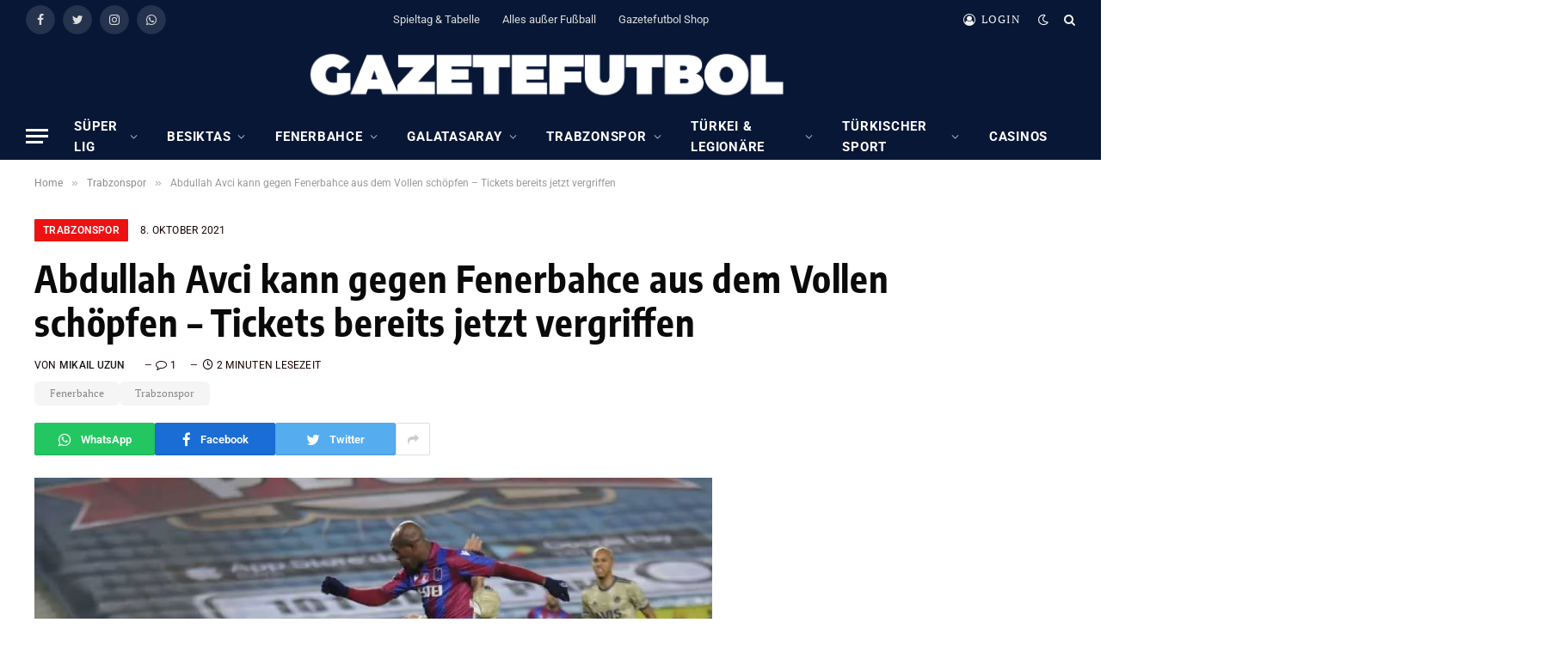

--- FILE ---
content_type: text/html; charset=UTF-8
request_url: https://gazetefutbol.de/avci-gegen-fenerbahce-in-bestbesetzung/
body_size: 22947
content:

<!DOCTYPE html>
<html lang="de" itemscope itemtype="https://schema.org/BlogPosting" class="s-light site-s-light">

<head>

	<meta charset="UTF-8" />
	<meta name="viewport" content="width=device-width, initial-scale=1" />
	        <script type="text/javascript" src="https://cdn.consentmanager.net/delivery/autoblocking/17ac1618e1418.js" data-cmp-ab="1"
                data-cmp-host="delivery.consentmanager.net"
                data-cmp-cdn="cdn.consentmanager.net"
                data-cmp-codesrc="10" ></script>
        <meta name='robots' content='index, follow, max-image-preview:large, max-snippet:-1, max-video-preview:-1' />
	<style>img:is([sizes="auto" i], [sizes^="auto," i]) { contain-intrinsic-size: 3000px 1500px }</style>
	
	<!-- This site is optimized with the Yoast SEO plugin v23.7 - https://yoast.com/wordpress/plugins/seo/ -->
	<title>Abdullah Avci kann gegen Fenerbahce aus dem Vollen schöpfen - Tickets bereits jetzt vergriffen</title><link rel="preload" as="image" imagesrcset="https://gazetefutbol.de/wp-content/uploads/2021/03/AW255188_09-1024x683.jpg 1024w, https://gazetefutbol.de/wp-content/uploads/2021/03/AW255188_09-768x512.jpg 768w, https://gazetefutbol.de/wp-content/uploads/2021/03/AW255188_09-1536x1024.jpg 1536w, https://gazetefutbol.de/wp-content/uploads/2021/03/AW255188_09-2048x1365.jpg 2048w" imagesizes="(max-width: 788px) 100vw, 788px" /><link rel="preload" as="font" href="https://gazetefutbol.de/wp-content/themes/smart-mag/css/icons/fonts/ts-icons.woff2?v2.4" type="font/woff2" crossorigin="anonymous" />
	<meta name="description" content="Avci darf sich über einen verletzungsfreien Kader gegen Fenerbahce freuen. Die Fans werden für ein ausverkauftes Haus sorgen." />
	<link rel="canonical" href="https://gazetefutbol.de/avci-gegen-fenerbahce-in-bestbesetzung/" />
	<meta name="twitter:label1" content="Verfasst von" />
	<meta name="twitter:data1" content="Mikail Uzun" />
	<meta name="twitter:label2" content="Geschätzte Lesezeit" />
	<meta name="twitter:data2" content="2 Minuten" />
	<script type="application/ld+json" class="yoast-schema-graph">{"@context":"https://schema.org","@graph":[{"@type":"NewsArticle","@id":"https://gazetefutbol.de/avci-gegen-fenerbahce-in-bestbesetzung/#article","isPartOf":{"@id":"https://gazetefutbol.de/avci-gegen-fenerbahce-in-bestbesetzung/"},"author":{"name":"Mikail Uzun","@id":"https://gazetefutbol.de/#/schema/person/762a4af0ee9fb026df06adda498798ad"},"headline":"Abdullah Avci kann gegen Fenerbahce aus dem Vollen schöpfen &#8211; Tickets bereits jetzt vergriffen","datePublished":"2021-10-08T17:26:10+00:00","dateModified":"2021-10-08T17:26:10+00:00","mainEntityOfPage":{"@id":"https://gazetefutbol.de/avci-gegen-fenerbahce-in-bestbesetzung/"},"wordCount":315,"commentCount":1,"publisher":{"@id":"https://gazetefutbol.de/#organization"},"image":{"@id":"https://gazetefutbol.de/avci-gegen-fenerbahce-in-bestbesetzung/#primaryimage"},"thumbnailUrl":"https://gazetefutbol.de/wp-content/uploads/2021/03/AW255188_09-scaled.jpg","keywords":["Fenerbahce","Trabzonspor"],"articleSection":["Trabzonspor"],"inLanguage":"de","potentialAction":[{"@type":"CommentAction","name":"Comment","target":["https://gazetefutbol.de/avci-gegen-fenerbahce-in-bestbesetzung/#respond"]}]},{"@type":"WebPage","@id":"https://gazetefutbol.de/avci-gegen-fenerbahce-in-bestbesetzung/","url":"https://gazetefutbol.de/avci-gegen-fenerbahce-in-bestbesetzung/","name":"Abdullah Avci kann gegen Fenerbahce aus dem Vollen schöpfen - Tickets bereits jetzt vergriffen","isPartOf":{"@id":"https://gazetefutbol.de/#website"},"primaryImageOfPage":{"@id":"https://gazetefutbol.de/avci-gegen-fenerbahce-in-bestbesetzung/#primaryimage"},"image":{"@id":"https://gazetefutbol.de/avci-gegen-fenerbahce-in-bestbesetzung/#primaryimage"},"thumbnailUrl":"https://gazetefutbol.de/wp-content/uploads/2021/03/AW255188_09-scaled.jpg","datePublished":"2021-10-08T17:26:10+00:00","dateModified":"2021-10-08T17:26:10+00:00","description":"Avci darf sich über einen verletzungsfreien Kader gegen Fenerbahce freuen. Die Fans werden für ein ausverkauftes Haus sorgen.","breadcrumb":{"@id":"https://gazetefutbol.de/avci-gegen-fenerbahce-in-bestbesetzung/#breadcrumb"},"inLanguage":"de","potentialAction":[{"@type":"ReadAction","target":["https://gazetefutbol.de/avci-gegen-fenerbahce-in-bestbesetzung/"]}]},{"@type":"ImageObject","inLanguage":"de","@id":"https://gazetefutbol.de/avci-gegen-fenerbahce-in-bestbesetzung/#primaryimage","url":"https://gazetefutbol.de/wp-content/uploads/2021/03/AW255188_09-scaled.jpg","contentUrl":"https://gazetefutbol.de/wp-content/uploads/2021/03/AW255188_09-scaled.jpg","width":2560,"height":1707,"caption":"Foto: IHA"},{"@type":"BreadcrumbList","@id":"https://gazetefutbol.de/avci-gegen-fenerbahce-in-bestbesetzung/#breadcrumb","itemListElement":[{"@type":"ListItem","position":1,"name":"Startseite","item":"https://gazetefutbol.de/"},{"@type":"ListItem","position":2,"name":"Abdullah Avci kann gegen Fenerbahce aus dem Vollen schöpfen &#8211; Tickets bereits jetzt vergriffen"}]},{"@type":"WebSite","@id":"https://gazetefutbol.de/#website","url":"https://gazetefutbol.de/","name":"GazeteFutbol - Seriös. Exklusiv. Auf Deutsch.","description":"Das deutschsprachige Newsportal über den türkischen Fußball","publisher":{"@id":"https://gazetefutbol.de/#organization"},"potentialAction":[{"@type":"SearchAction","target":{"@type":"EntryPoint","urlTemplate":"https://gazetefutbol.de/?s={search_term_string}"},"query-input":{"@type":"PropertyValueSpecification","valueRequired":true,"valueName":"search_term_string"}}],"inLanguage":"de"},{"@type":"Organization","@id":"https://gazetefutbol.de/#organization","name":"GazeteFutbol","url":"https://gazetefutbol.de/","logo":{"@type":"ImageObject","inLanguage":"de","@id":"https://gazetefutbol.de/#/schema/logo/image/","url":"https://gazetefutbol.de/wp-content/uploads/2022/06/gazete-futbol-logo-200x200-1.png","contentUrl":"https://gazetefutbol.de/wp-content/uploads/2022/06/gazete-futbol-logo-200x200-1.png","width":200,"height":200,"caption":"GazeteFutbol"},"image":{"@id":"https://gazetefutbol.de/#/schema/logo/image/"},"sameAs":["https://www.facebook.com/GazeteFutbol.de","https://x.com/gazetefutbolde","https://www.instagram.com/gazetefutbolde/","https://whatsapp.com/channel/0029Vb33xYcFnSzFrZk24w2d"]},{"@type":"Person","@id":"https://gazetefutbol.de/#/schema/person/762a4af0ee9fb026df06adda498798ad","name":"Mikail Uzun","image":{"@type":"ImageObject","inLanguage":"de","@id":"https://gazetefutbol.de/#/schema/person/image/","url":"https://secure.gravatar.com/avatar/76601501558dba60102f6a94b9291d3545968c6f748171f96458396ef21d5c25?s=96&d=mm&r=g","contentUrl":"https://secure.gravatar.com/avatar/76601501558dba60102f6a94b9291d3545968c6f748171f96458396ef21d5c25?s=96&d=mm&r=g","caption":"Mikail Uzun"}}]}</script>
	<!-- / Yoast SEO plugin. -->



<link href='https://cdn.f11-ads.com' rel='preconnect' />
<link href='https://ads.qualitymedianetwork.de' rel='preconnect' />
<link href='https://cdn.qualitymedianetwork.de' rel='preconnect' />
<link rel="alternate" type="application/rss+xml" title="GazeteFutbol - Seriös. Exklusiv. Auf Deutsch. &raquo; Feed" href="https://gazetefutbol.de/feed/" />
<link rel="alternate" type="application/rss+xml" title="GazeteFutbol - Seriös. Exklusiv. Auf Deutsch. &raquo; Kommentar-Feed" href="https://gazetefutbol.de/comments/feed/" />
<link rel="alternate" type="application/rss+xml" title="GazeteFutbol - Seriös. Exklusiv. Auf Deutsch. &raquo; Abdullah Avci kann gegen Fenerbahce aus dem Vollen schöpfen &#8211; Tickets bereits jetzt vergriffen-Kommentar-Feed" href="https://gazetefutbol.de/avci-gegen-fenerbahce-in-bestbesetzung/feed/" />
<script type="text/javascript">
/* <![CDATA[ */
window._wpemojiSettings = {"baseUrl":"https:\/\/s.w.org\/images\/core\/emoji\/16.0.1\/72x72\/","ext":".png","svgUrl":"https:\/\/s.w.org\/images\/core\/emoji\/16.0.1\/svg\/","svgExt":".svg","source":{"concatemoji":"https:\/\/gazetefutbol.de\/wp-includes\/js\/wp-emoji-release.min.js?ver=ef4eac59d2d0796cc987d7502fdfe94f"}};
/*! This file is auto-generated */
!function(s,n){var o,i,e;function c(e){try{var t={supportTests:e,timestamp:(new Date).valueOf()};sessionStorage.setItem(o,JSON.stringify(t))}catch(e){}}function p(e,t,n){e.clearRect(0,0,e.canvas.width,e.canvas.height),e.fillText(t,0,0);var t=new Uint32Array(e.getImageData(0,0,e.canvas.width,e.canvas.height).data),a=(e.clearRect(0,0,e.canvas.width,e.canvas.height),e.fillText(n,0,0),new Uint32Array(e.getImageData(0,0,e.canvas.width,e.canvas.height).data));return t.every(function(e,t){return e===a[t]})}function u(e,t){e.clearRect(0,0,e.canvas.width,e.canvas.height),e.fillText(t,0,0);for(var n=e.getImageData(16,16,1,1),a=0;a<n.data.length;a++)if(0!==n.data[a])return!1;return!0}function f(e,t,n,a){switch(t){case"flag":return n(e,"\ud83c\udff3\ufe0f\u200d\u26a7\ufe0f","\ud83c\udff3\ufe0f\u200b\u26a7\ufe0f")?!1:!n(e,"\ud83c\udde8\ud83c\uddf6","\ud83c\udde8\u200b\ud83c\uddf6")&&!n(e,"\ud83c\udff4\udb40\udc67\udb40\udc62\udb40\udc65\udb40\udc6e\udb40\udc67\udb40\udc7f","\ud83c\udff4\u200b\udb40\udc67\u200b\udb40\udc62\u200b\udb40\udc65\u200b\udb40\udc6e\u200b\udb40\udc67\u200b\udb40\udc7f");case"emoji":return!a(e,"\ud83e\udedf")}return!1}function g(e,t,n,a){var r="undefined"!=typeof WorkerGlobalScope&&self instanceof WorkerGlobalScope?new OffscreenCanvas(300,150):s.createElement("canvas"),o=r.getContext("2d",{willReadFrequently:!0}),i=(o.textBaseline="top",o.font="600 32px Arial",{});return e.forEach(function(e){i[e]=t(o,e,n,a)}),i}function t(e){var t=s.createElement("script");t.src=e,t.defer=!0,s.head.appendChild(t)}"undefined"!=typeof Promise&&(o="wpEmojiSettingsSupports",i=["flag","emoji"],n.supports={everything:!0,everythingExceptFlag:!0},e=new Promise(function(e){s.addEventListener("DOMContentLoaded",e,{once:!0})}),new Promise(function(t){var n=function(){try{var e=JSON.parse(sessionStorage.getItem(o));if("object"==typeof e&&"number"==typeof e.timestamp&&(new Date).valueOf()<e.timestamp+604800&&"object"==typeof e.supportTests)return e.supportTests}catch(e){}return null}();if(!n){if("undefined"!=typeof Worker&&"undefined"!=typeof OffscreenCanvas&&"undefined"!=typeof URL&&URL.createObjectURL&&"undefined"!=typeof Blob)try{var e="postMessage("+g.toString()+"("+[JSON.stringify(i),f.toString(),p.toString(),u.toString()].join(",")+"));",a=new Blob([e],{type:"text/javascript"}),r=new Worker(URL.createObjectURL(a),{name:"wpTestEmojiSupports"});return void(r.onmessage=function(e){c(n=e.data),r.terminate(),t(n)})}catch(e){}c(n=g(i,f,p,u))}t(n)}).then(function(e){for(var t in e)n.supports[t]=e[t],n.supports.everything=n.supports.everything&&n.supports[t],"flag"!==t&&(n.supports.everythingExceptFlag=n.supports.everythingExceptFlag&&n.supports[t]);n.supports.everythingExceptFlag=n.supports.everythingExceptFlag&&!n.supports.flag,n.DOMReady=!1,n.readyCallback=function(){n.DOMReady=!0}}).then(function(){return e}).then(function(){var e;n.supports.everything||(n.readyCallback(),(e=n.source||{}).concatemoji?t(e.concatemoji):e.wpemoji&&e.twemoji&&(t(e.twemoji),t(e.wpemoji)))}))}((window,document),window._wpemojiSettings);
/* ]]> */
</script>
<style id='wp-emoji-styles-inline-css' type='text/css'>

	img.wp-smiley, img.emoji {
		display: inline !important;
		border: none !important;
		box-shadow: none !important;
		height: 1em !important;
		width: 1em !important;
		margin: 0 0.07em !important;
		vertical-align: -0.1em !important;
		background: none !important;
		padding: 0 !important;
	}
</style>
<link rel='stylesheet' id='wp-block-library-css' href='https://gazetefutbol.de/wp-includes/css/dist/block-library/style.min.css?ver=ef4eac59d2d0796cc987d7502fdfe94f' type='text/css' media='all' />
<style id='classic-theme-styles-inline-css' type='text/css'>
/*! This file is auto-generated */
.wp-block-button__link{color:#fff;background-color:#32373c;border-radius:9999px;box-shadow:none;text-decoration:none;padding:calc(.667em + 2px) calc(1.333em + 2px);font-size:1.125em}.wp-block-file__button{background:#32373c;color:#fff;text-decoration:none}
</style>
<style id='create-block-watchbetter-video-style-inline-css' type='text/css'>
.wp-block-create-block-watchbetter-video{padding:2px}

</style>
<style id='global-styles-inline-css' type='text/css'>
:root{--wp--preset--aspect-ratio--square: 1;--wp--preset--aspect-ratio--4-3: 4/3;--wp--preset--aspect-ratio--3-4: 3/4;--wp--preset--aspect-ratio--3-2: 3/2;--wp--preset--aspect-ratio--2-3: 2/3;--wp--preset--aspect-ratio--16-9: 16/9;--wp--preset--aspect-ratio--9-16: 9/16;--wp--preset--color--black: #000000;--wp--preset--color--cyan-bluish-gray: #abb8c3;--wp--preset--color--white: #ffffff;--wp--preset--color--pale-pink: #f78da7;--wp--preset--color--vivid-red: #cf2e2e;--wp--preset--color--luminous-vivid-orange: #ff6900;--wp--preset--color--luminous-vivid-amber: #fcb900;--wp--preset--color--light-green-cyan: #7bdcb5;--wp--preset--color--vivid-green-cyan: #00d084;--wp--preset--color--pale-cyan-blue: #8ed1fc;--wp--preset--color--vivid-cyan-blue: #0693e3;--wp--preset--color--vivid-purple: #9b51e0;--wp--preset--gradient--vivid-cyan-blue-to-vivid-purple: linear-gradient(135deg,rgba(6,147,227,1) 0%,rgb(155,81,224) 100%);--wp--preset--gradient--light-green-cyan-to-vivid-green-cyan: linear-gradient(135deg,rgb(122,220,180) 0%,rgb(0,208,130) 100%);--wp--preset--gradient--luminous-vivid-amber-to-luminous-vivid-orange: linear-gradient(135deg,rgba(252,185,0,1) 0%,rgba(255,105,0,1) 100%);--wp--preset--gradient--luminous-vivid-orange-to-vivid-red: linear-gradient(135deg,rgba(255,105,0,1) 0%,rgb(207,46,46) 100%);--wp--preset--gradient--very-light-gray-to-cyan-bluish-gray: linear-gradient(135deg,rgb(238,238,238) 0%,rgb(169,184,195) 100%);--wp--preset--gradient--cool-to-warm-spectrum: linear-gradient(135deg,rgb(74,234,220) 0%,rgb(151,120,209) 20%,rgb(207,42,186) 40%,rgb(238,44,130) 60%,rgb(251,105,98) 80%,rgb(254,248,76) 100%);--wp--preset--gradient--blush-light-purple: linear-gradient(135deg,rgb(255,206,236) 0%,rgb(152,150,240) 100%);--wp--preset--gradient--blush-bordeaux: linear-gradient(135deg,rgb(254,205,165) 0%,rgb(254,45,45) 50%,rgb(107,0,62) 100%);--wp--preset--gradient--luminous-dusk: linear-gradient(135deg,rgb(255,203,112) 0%,rgb(199,81,192) 50%,rgb(65,88,208) 100%);--wp--preset--gradient--pale-ocean: linear-gradient(135deg,rgb(255,245,203) 0%,rgb(182,227,212) 50%,rgb(51,167,181) 100%);--wp--preset--gradient--electric-grass: linear-gradient(135deg,rgb(202,248,128) 0%,rgb(113,206,126) 100%);--wp--preset--gradient--midnight: linear-gradient(135deg,rgb(2,3,129) 0%,rgb(40,116,252) 100%);--wp--preset--font-size--small: 13px;--wp--preset--font-size--medium: 20px;--wp--preset--font-size--large: 36px;--wp--preset--font-size--x-large: 42px;--wp--preset--spacing--20: 0.44rem;--wp--preset--spacing--30: 0.67rem;--wp--preset--spacing--40: 1rem;--wp--preset--spacing--50: 1.5rem;--wp--preset--spacing--60: 2.25rem;--wp--preset--spacing--70: 3.38rem;--wp--preset--spacing--80: 5.06rem;--wp--preset--shadow--natural: 6px 6px 9px rgba(0, 0, 0, 0.2);--wp--preset--shadow--deep: 12px 12px 50px rgba(0, 0, 0, 0.4);--wp--preset--shadow--sharp: 6px 6px 0px rgba(0, 0, 0, 0.2);--wp--preset--shadow--outlined: 6px 6px 0px -3px rgba(255, 255, 255, 1), 6px 6px rgba(0, 0, 0, 1);--wp--preset--shadow--crisp: 6px 6px 0px rgba(0, 0, 0, 1);}:where(.is-layout-flex){gap: 0.5em;}:where(.is-layout-grid){gap: 0.5em;}body .is-layout-flex{display: flex;}.is-layout-flex{flex-wrap: wrap;align-items: center;}.is-layout-flex > :is(*, div){margin: 0;}body .is-layout-grid{display: grid;}.is-layout-grid > :is(*, div){margin: 0;}:where(.wp-block-columns.is-layout-flex){gap: 2em;}:where(.wp-block-columns.is-layout-grid){gap: 2em;}:where(.wp-block-post-template.is-layout-flex){gap: 1.25em;}:where(.wp-block-post-template.is-layout-grid){gap: 1.25em;}.has-black-color{color: var(--wp--preset--color--black) !important;}.has-cyan-bluish-gray-color{color: var(--wp--preset--color--cyan-bluish-gray) !important;}.has-white-color{color: var(--wp--preset--color--white) !important;}.has-pale-pink-color{color: var(--wp--preset--color--pale-pink) !important;}.has-vivid-red-color{color: var(--wp--preset--color--vivid-red) !important;}.has-luminous-vivid-orange-color{color: var(--wp--preset--color--luminous-vivid-orange) !important;}.has-luminous-vivid-amber-color{color: var(--wp--preset--color--luminous-vivid-amber) !important;}.has-light-green-cyan-color{color: var(--wp--preset--color--light-green-cyan) !important;}.has-vivid-green-cyan-color{color: var(--wp--preset--color--vivid-green-cyan) !important;}.has-pale-cyan-blue-color{color: var(--wp--preset--color--pale-cyan-blue) !important;}.has-vivid-cyan-blue-color{color: var(--wp--preset--color--vivid-cyan-blue) !important;}.has-vivid-purple-color{color: var(--wp--preset--color--vivid-purple) !important;}.has-black-background-color{background-color: var(--wp--preset--color--black) !important;}.has-cyan-bluish-gray-background-color{background-color: var(--wp--preset--color--cyan-bluish-gray) !important;}.has-white-background-color{background-color: var(--wp--preset--color--white) !important;}.has-pale-pink-background-color{background-color: var(--wp--preset--color--pale-pink) !important;}.has-vivid-red-background-color{background-color: var(--wp--preset--color--vivid-red) !important;}.has-luminous-vivid-orange-background-color{background-color: var(--wp--preset--color--luminous-vivid-orange) !important;}.has-luminous-vivid-amber-background-color{background-color: var(--wp--preset--color--luminous-vivid-amber) !important;}.has-light-green-cyan-background-color{background-color: var(--wp--preset--color--light-green-cyan) !important;}.has-vivid-green-cyan-background-color{background-color: var(--wp--preset--color--vivid-green-cyan) !important;}.has-pale-cyan-blue-background-color{background-color: var(--wp--preset--color--pale-cyan-blue) !important;}.has-vivid-cyan-blue-background-color{background-color: var(--wp--preset--color--vivid-cyan-blue) !important;}.has-vivid-purple-background-color{background-color: var(--wp--preset--color--vivid-purple) !important;}.has-black-border-color{border-color: var(--wp--preset--color--black) !important;}.has-cyan-bluish-gray-border-color{border-color: var(--wp--preset--color--cyan-bluish-gray) !important;}.has-white-border-color{border-color: var(--wp--preset--color--white) !important;}.has-pale-pink-border-color{border-color: var(--wp--preset--color--pale-pink) !important;}.has-vivid-red-border-color{border-color: var(--wp--preset--color--vivid-red) !important;}.has-luminous-vivid-orange-border-color{border-color: var(--wp--preset--color--luminous-vivid-orange) !important;}.has-luminous-vivid-amber-border-color{border-color: var(--wp--preset--color--luminous-vivid-amber) !important;}.has-light-green-cyan-border-color{border-color: var(--wp--preset--color--light-green-cyan) !important;}.has-vivid-green-cyan-border-color{border-color: var(--wp--preset--color--vivid-green-cyan) !important;}.has-pale-cyan-blue-border-color{border-color: var(--wp--preset--color--pale-cyan-blue) !important;}.has-vivid-cyan-blue-border-color{border-color: var(--wp--preset--color--vivid-cyan-blue) !important;}.has-vivid-purple-border-color{border-color: var(--wp--preset--color--vivid-purple) !important;}.has-vivid-cyan-blue-to-vivid-purple-gradient-background{background: var(--wp--preset--gradient--vivid-cyan-blue-to-vivid-purple) !important;}.has-light-green-cyan-to-vivid-green-cyan-gradient-background{background: var(--wp--preset--gradient--light-green-cyan-to-vivid-green-cyan) !important;}.has-luminous-vivid-amber-to-luminous-vivid-orange-gradient-background{background: var(--wp--preset--gradient--luminous-vivid-amber-to-luminous-vivid-orange) !important;}.has-luminous-vivid-orange-to-vivid-red-gradient-background{background: var(--wp--preset--gradient--luminous-vivid-orange-to-vivid-red) !important;}.has-very-light-gray-to-cyan-bluish-gray-gradient-background{background: var(--wp--preset--gradient--very-light-gray-to-cyan-bluish-gray) !important;}.has-cool-to-warm-spectrum-gradient-background{background: var(--wp--preset--gradient--cool-to-warm-spectrum) !important;}.has-blush-light-purple-gradient-background{background: var(--wp--preset--gradient--blush-light-purple) !important;}.has-blush-bordeaux-gradient-background{background: var(--wp--preset--gradient--blush-bordeaux) !important;}.has-luminous-dusk-gradient-background{background: var(--wp--preset--gradient--luminous-dusk) !important;}.has-pale-ocean-gradient-background{background: var(--wp--preset--gradient--pale-ocean) !important;}.has-electric-grass-gradient-background{background: var(--wp--preset--gradient--electric-grass) !important;}.has-midnight-gradient-background{background: var(--wp--preset--gradient--midnight) !important;}.has-small-font-size{font-size: var(--wp--preset--font-size--small) !important;}.has-medium-font-size{font-size: var(--wp--preset--font-size--medium) !important;}.has-large-font-size{font-size: var(--wp--preset--font-size--large) !important;}.has-x-large-font-size{font-size: var(--wp--preset--font-size--x-large) !important;}
:where(.wp-block-post-template.is-layout-flex){gap: 1.25em;}:where(.wp-block-post-template.is-layout-grid){gap: 1.25em;}
:where(.wp-block-columns.is-layout-flex){gap: 2em;}:where(.wp-block-columns.is-layout-grid){gap: 2em;}
:root :where(.wp-block-pullquote){font-size: 1.5em;line-height: 1.6;}
</style>
<link rel='stylesheet' id='wpa-css-css' href='https://gazetefutbol.de/wp-content/plugins/honeypot/includes/css/wpa.css?ver=2.3.04' type='text/css' media='all' />
<link rel='stylesheet' id='custom-style-css' href='https://gazetefutbol.de/wp-content/themes/smart-mag/custom-style.css?ver=1.0' type='text/css' media='all' />
<link rel='stylesheet' id='smartmag-core-css' href='https://gazetefutbol.de/wp-content/themes/smart-mag/style.css?ver=9.2.0' type='text/css' media='all' />
<style id='smartmag-core-inline-css' type='text/css'>
:root { --c-main: #ed1212;
--c-main-rgb: 237,18,18;
--c-headings: #0a0a0a;
--text-font: "PT Serif", Georgia, serif;
--body-font: "PT Serif", Georgia, serif;
--ui-font: "Roboto", system-ui, -apple-system, "Segoe UI", Arial, sans-serif;
--title-font: "Roboto", system-ui, -apple-system, "Segoe UI", Arial, sans-serif;
--h-font: "Roboto", system-ui, -apple-system, "Segoe UI", Arial, sans-serif;
--title-font: "Encode Sans Condensed", system-ui, -apple-system, "Segoe UI", Arial, sans-serif;
--h-font: "Encode Sans Condensed", system-ui, -apple-system, "Segoe UI", Arial, sans-serif;
--text-h-font: var(--h-font);
--title-size-xs: 16px;
--title-size-s: 18px;
--title-size-n: 18px;
--title-size-m: 20px;
--c-post-meta: #160000; }
.post-title:not(._) { letter-spacing: 0.02em; }
.smart-head-main { --main-width: 1600px; }
.smart-head-main .smart-head-top { --head-h: 45px; background-color: #081736; }
.smart-head-main .smart-head-mid { --head-h: 86px; background-color: #081736; }
.smart-head-main .smart-head-bot { background-color: #081736; }
.navigation-main .menu > li > a { font-size: 15px; font-weight: bold; text-transform: uppercase; letter-spacing: 0.05em; }
.navigation-main { margin-left: calc(-1 * var(--nav-items-space)); }
.s-light .navigation { --c-nav-blip: var(--c-main); --c-nav-drop-bg: #081736; --c-nav-drop: #ffffff; --c-nav-drop-hov: #fcfcfc; }
.s-light .sub-cats { background-color: #081736; }
.s-dark .navigation-main { --c-nav: #ffffff; --c-nav-hov: var(--c-main); }
.s-dark .navigation { --c-nav-blip: #aaaaaa; --c-nav-drop: #ffffff; }
.smart-head-mobile .smart-head-mid { --head-h: 70px; background-color: #081736; border-bottom-width: 0px; }
.s-dark .off-canvas, .off-canvas.s-dark { background-color: #081736; }
.s-dark .navigation-small { --c-nav: #dddddd; }
.smart-head-main { --c-hamburger: #ffffff; }
.main-footer .upper-footer { background-color: #081736; }
.main-footer .lower-footer { background-color: #091636; }
.lower-footer { color: #ffffff; }
.post-meta .meta-item, .post-meta .text-in { text-transform: uppercase; letter-spacing: 0.02em; }
.s-light .block-wrap.s-dark { --c-post-meta: var(--c-contrast-450); }
.block-head-c .heading { font-family: "Rajdhani", system-ui, -apple-system, "Segoe UI", Arial, sans-serif; font-size: 24px; letter-spacing: 0.02em; }
.block-head-c2 { --line-weight: 2px; }
.block-head-e2 .heading { font-weight: 600; color: var(--c-main); }
.post-meta-single .meta-item, .post-meta-single .text-in { font-weight: normal; }
.entry-content { font-size: 18px; font-weight: normal; }
.post-content h1, .post-content h2, .post-content h3, .post-content h4, .post-content h5, .post-content h6 { letter-spacing: 0.02em; }
.site-s-light .entry-content { color: #2b2b2b; }
.s-dark .entry-content { color: #f2f2f2; }
.a-wrap-2:not(._) { margin-top: 0px; }
@media (min-width: 1200px) { .loop-list .post-title { font-size: 22px; } }
@media (min-width: 940px) and (max-width: 1200px) { .navigation-main .menu > li > a { font-size: calc(10px + (15px - 10px) * .7); } }


</style>
<link rel='stylesheet' id='smartmag-magnific-popup-css' href='https://gazetefutbol.de/wp-content/themes/smart-mag/css/lightbox.css?ver=9.2.0' type='text/css' media='all' />
<link rel='stylesheet' id='smartmag-icons-css' href='https://gazetefutbol.de/wp-content/themes/smart-mag/css/icons/icons.css?ver=9.2.0' type='text/css' media='all' />
<link rel='stylesheet' id='smartmag-gfonts-custom-css' href='//gazetefutbol.de/wp-content/uploads/omgf/smartmag-gfonts-custom/smartmag-gfonts-custom.css?ver=1750060131' type='text/css' media='all' />
<script type="text/javascript" src="https://gazetefutbol.de/wp-includes/js/jquery/jquery.min.js?ver=3.7.1" id="jquery-core-js"></script>
<script type="text/javascript" src="https://gazetefutbol.de/wp-includes/js/jquery/jquery-migrate.min.js?ver=3.4.1" id="jquery-migrate-js"></script>
<script type="text/javascript" src="https://gazetefutbol.de/wp-content/plugins/sphere-post-views/assets/js/post-views.js?ver=1.0.1" id="sphere-post-views-js"></script>
<script type="text/javascript" id="sphere-post-views-js-after">
/* <![CDATA[ */
var Sphere_PostViews = {"ajaxUrl":"https:\/\/gazetefutbol.de\/wp-admin\/admin-ajax.php?sphere_post_views=1","sampling":0,"samplingRate":10,"repeatCountDelay":0,"postID":55485,"token":"381df1ae7d"}
/* ]]> */
</script>

<!-- OG: 3.3.8 --><link rel="image_src" href="https://gazetefutbol.de/wp-content/uploads/2021/03/AW255188_09-scaled.jpg"><meta name="msapplication-TileImage" content="https://gazetefutbol.de/wp-content/uploads/2021/03/AW255188_09-scaled.jpg">
<meta property="og:image" content="https://gazetefutbol.de/wp-content/uploads/2021/03/AW255188_09-scaled.jpg"><meta property="og:image:secure_url" content="https://gazetefutbol.de/wp-content/uploads/2021/03/AW255188_09-scaled.jpg"><meta property="og:image:width" content="2560"><meta property="og:image:height" content="1707"><meta property="og:image:alt" content="Foto: IHA"><meta property="og:image:type" content="image/jpeg"><meta property="og:description" content="Am kommenden Spieltag empfängt Trabzonspor im Topspiel der Süper Lig Fenerbahce. Die Länderspielpause kommt den Bordeauxrot-Blauen sehr gelegen, da einige verletzte Spieler zur Mannschaft stoßen. Mit Vitor Hugo und Hüseyin Türkmen stehen zwei zuvor gesperrte Spieler wieder zur Verfügung. Trainer Abdullah Avci kann nach langer Zeit wieder voraussichtlich aus dem Vollen schöpfen. Die Fans können..."><meta property="og:type" content="article"><meta property="og:locale" content="de"><meta property="og:site_name" content="GazeteFutbol - Seriös. Exklusiv. Auf Deutsch."><meta property="og:title" content="Abdullah Avci kann gegen Fenerbahce aus dem Vollen schöpfen &#8211; Tickets bereits jetzt vergriffen"><meta property="og:url" content="https://gazetefutbol.de/avci-gegen-fenerbahce-in-bestbesetzung/"><meta property="og:updated_time" content="2021-10-08T19:26:10+02:00">
<meta property="article:tag" content="Fenerbahce"><meta property="article:tag" content="Trabzonspor"><meta property="article:published_time" content="2021-10-08T17:26:10+00:00"><meta property="article:modified_time" content="2021-10-08T17:26:10+00:00"><meta property="article:section" content="Trabzonspor"><meta property="article:author:first_name" content="Mikail"><meta property="article:author:last_name" content="Uzun"><meta property="article:author:username" content="Mikail Uzun">
<meta property="twitter:partner" content="ogwp"><meta property="twitter:card" content="summary_large_image"><meta property="twitter:image" content="https://gazetefutbol.de/wp-content/uploads/2021/03/AW255188_09-scaled.jpg"><meta property="twitter:image:alt" content="Foto: IHA"><meta property="twitter:title" content="Abdullah Avci kann gegen Fenerbahce aus dem Vollen schöpfen &#8211; Tickets bereits jetzt vergriffen"><meta property="twitter:description" content="Am kommenden Spieltag empfängt Trabzonspor im Topspiel der Süper Lig Fenerbahce. Die Länderspielpause kommt den Bordeauxrot-Blauen sehr gelegen, da einige verletzte Spieler zur Mannschaft stoßen...."><meta property="twitter:url" content="https://gazetefutbol.de/avci-gegen-fenerbahce-in-bestbesetzung/"><meta property="twitter:label1" content="Reading time"><meta property="twitter:data1" content="1 minute">
<meta itemprop="image" content="https://gazetefutbol.de/wp-content/uploads/2021/03/AW255188_09-scaled.jpg"><meta itemprop="name" content="Abdullah Avci kann gegen Fenerbahce aus dem Vollen schöpfen &#8211; Tickets bereits jetzt vergriffen"><meta itemprop="description" content="Am kommenden Spieltag empfängt Trabzonspor im Topspiel der Süper Lig Fenerbahce. Die Länderspielpause kommt den Bordeauxrot-Blauen sehr gelegen, da einige verletzte Spieler zur Mannschaft stoßen. Mit Vitor Hugo und Hüseyin Türkmen stehen zwei zuvor gesperrte Spieler wieder zur Verfügung. Trainer Abdullah Avci kann nach langer Zeit wieder voraussichtlich aus dem Vollen schöpfen. Die Fans können..."><meta itemprop="datePublished" content="2021-10-08"><meta itemprop="dateModified" content="2021-10-08T17:26:10+00:00">
<meta property="profile:first_name" content="Mikail"><meta property="profile:last_name" content="Uzun"><meta property="profile:username" content="Mikail Uzun">
<!-- /OG -->

<link rel="https://api.w.org/" href="https://gazetefutbol.de/wp-json/" /><link rel="alternate" title="JSON" type="application/json" href="https://gazetefutbol.de/wp-json/wp/v2/posts/55485" /><link rel="alternate" title="oEmbed (JSON)" type="application/json+oembed" href="https://gazetefutbol.de/wp-json/oembed/1.0/embed?url=https%3A%2F%2Fgazetefutbol.de%2Favci-gegen-fenerbahce-in-bestbesetzung%2F" />
<link rel="alternate" title="oEmbed (XML)" type="text/xml+oembed" href="https://gazetefutbol.de/wp-json/oembed/1.0/embed?url=https%3A%2F%2Fgazetefutbol.de%2Favci-gegen-fenerbahce-in-bestbesetzung%2F&#038;format=xml" />
<!-- HFCM by 99 Robots - Snippet # 34: Taboola Head -->
<script data-cmp-vendor="s98" type="text/plain" class="cmplazyload">
  window._taboola = window._taboola || [];
  _taboola.push({article:'auto'});
  !function (e, f, u, i) {
    if (!document.getElementById(i)){
      e.async = 1;
      e.src = u;
      e.id = i;
      f.parentNode.insertBefore(e, f);
    }
  }(document.createElement('script'),
  document.getElementsByTagName('script')[0],
  '//cdn.taboola.com/libtrc/gazetefutbol-publisher/loader.js',
  'tb_loader_script');
  if(window.performance && typeof window.performance.mark == 'function')
    {window.performance.mark('tbl_ic');}
</script>
<!-- /end HFCM by 99 Robots -->
<!-- HFCM by 99 Robots - Snippet # 36: Taboola Web Push -->
<script async type="text/plain" data-cmp-vendor="s98" class="cmplazyload" data-cmp-src="https://cdn.taboola.com/webpush/publishers/1806299/taboola-push-sdk.js"></script>
<!-- /end HFCM by 99 Robots -->
<!-- Google Tag Manager -->
<script>(function(w,d,s,l,i){w[l]=w[l]||[];w[l].push({'gtm.start':
new Date().getTime(),event:'gtm.js'});var f=d.getElementsByTagName(s)[0],
j=d.createElement(s),dl=l!='dataLayer'?'&l='+l:'';j.async=true;j.src=
'https://www.googletagmanager.com/gtm.js?id='+i+dl;f.parentNode.insertBefore(j,f);
})(window,document,'script','dataLayer','GTM-N9VSFX4S');</script>
<!-- End Google Tag Manager --><script type="text/javascript">
(function() {
	function loadQMNScript(tcData, success) {
		if (!success || !tcData.gdprApplies) {
			return;
		}

		if (
			tcData.eventStatus !== "useractioncomplete" &&
			tcData.eventStatus !== "tcloaded"
		) {
			return;
		}

		for (let i = 1; i <= 10; i++) {
			if (!tcData.purpose.consents[i]) {
				console.log("%c QMN ", "background-color: Red; color: white; font-weight: bold; padding:2px; ", "Purpose consent " + i + " not given");
				return;
			}
		}

		if (!tcData.vendor.consents[835]) {
			console.log("%c QMN ", "background-color: Red; color: white; font-weight: bold; padding:2px; ", "Vendor consent 835 not given");
			return;
		}

		const scriptUrl = "https://cdn.qualitymedianetwork.de/delivery/gazetefutbol.de.js";
		const script = document.createElement("script");
		script.src = scriptUrl;
		script.async = true; 
		script.type = "text/javascript";
		document.body.appendChild(script);
	}

	if (typeof __tcfapi === "function") {
		__tcfapi("addEventListener", 2, loadQMNScript);
	} else {
		let tries = 0;
		let interval = setInterval(function() {
			if (typeof __tcfapi === "function") {
				clearInterval(interval);
				__tcfapi("addEventListener", 2, loadQMNScript);
			} else {
				tries++;
				if (tries > 10) {
					clearInterval(interval);
					console.log("%c QMN ", "background-color: Red; color: white; font-weight: bold; padding:2px; ", "Consent Management Platform not found");
				}
			}
		}, 1000);
	}
})();
</script>
		<script>
		var BunyadSchemeKey = 'bunyad-scheme';
		(() => {
			const d = document.documentElement;
			const c = d.classList;
			var scheme = localStorage.getItem(BunyadSchemeKey);
			
			if (scheme) {
				d.dataset.origClass = c;
				scheme === 'dark' ? c.remove('s-light', 'site-s-light') : c.remove('s-dark', 'site-s-dark');
				c.add('site-s-' + scheme, 's-' + scheme);
			}
		})();
		</script>
		<meta name="generator" content="Elementor 3.31.2; features: additional_custom_breakpoints, e_element_cache; settings: css_print_method-external, google_font-disabled, font_display-swap">
<link rel="icon" href="https://gazetefutbol.de/wp-content/uploads/2023/12/cropped-WhatsApp-Image-2023-12-01-at-21.37.03_7f52e9f6-32x32.jpg" sizes="32x32" />
<link rel="icon" href="https://gazetefutbol.de/wp-content/uploads/2023/12/cropped-WhatsApp-Image-2023-12-01-at-21.37.03_7f52e9f6-192x192.jpg" sizes="192x192" />
<link rel="apple-touch-icon" href="https://gazetefutbol.de/wp-content/uploads/2023/12/cropped-WhatsApp-Image-2023-12-01-at-21.37.03_7f52e9f6-180x180.jpg" />
<meta name="msapplication-TileImage" content="https://gazetefutbol.de/wp-content/uploads/2023/12/cropped-WhatsApp-Image-2023-12-01-at-21.37.03_7f52e9f6-270x270.jpg" />

	<script>
	document.querySelector('head').innerHTML += '<style class="bunyad-img-effects-css">.main-wrap .wp-post-image, .post-content img { opacity: 0; }</style>';
	</script>

</head>

<body data-rsssl=1 class="wp-singular post-template-default single single-post postid-55485 single-format-standard wp-theme-smart-mag right-sidebar post-layout-large post-cat-16 has-lb has-lb-sm img-effects layout-normal elementor-default elementor-kit-68701">

<!-- Google Tag Manager (noscript) -->
<noscript><iframe src="https://www.googletagmanager.com/ns.html?id=GTM-N9VSFX4S"
height="0" width="0" style="display:none;visibility:hidden"></iframe></noscript>
<!-- End Google Tag Manager (noscript) -->

<div class="main-wrap">

	
<div class="off-canvas-backdrop"></div>
<div class="mobile-menu-container off-canvas s-dark" id="off-canvas">

	<div class="off-canvas-head">
		<a href="#" class="close"><i class="tsi tsi-times"></i></a>

		<div class="ts-logo">
					</div>
	</div>

	<div class="off-canvas-content">

		
			<ul id="menu-canvas_off" class="mobile-menu"><li id="menu-item-69068" class="menu-item menu-item-type-taxonomy menu-item-object-category menu-item-69068"><a href="https://gazetefutbol.de/category/sueper-lig/">Süper Lig</a></li>
<li id="menu-item-69069" class="menu-item menu-item-type-post_type menu-item-object-page menu-item-69069"><a href="https://gazetefutbol.de/spieltag-tabelle/">Spieltag &#038; Tabelle</a></li>
<li id="menu-item-69070" class="menu-item menu-item-type-taxonomy menu-item-object-category menu-item-69070"><a href="https://gazetefutbol.de/category/besiktas/">Besiktas</a></li>
<li id="menu-item-69071" class="menu-item menu-item-type-taxonomy menu-item-object-category menu-item-69071"><a href="https://gazetefutbol.de/category/fenerbahce/">Fenerbahce</a></li>
<li id="menu-item-69072" class="menu-item menu-item-type-taxonomy menu-item-object-category menu-item-69072"><a href="https://gazetefutbol.de/category/galatasaray/">Galatasaray</a></li>
<li id="menu-item-69073" class="menu-item menu-item-type-taxonomy menu-item-object-category current-post-ancestor current-menu-parent current-post-parent menu-item-69073"><a href="https://gazetefutbol.de/category/trabzonspor/">Trabzonspor</a></li>
<li id="menu-item-69074" class="menu-item menu-item-type-taxonomy menu-item-object-category menu-item-69074"><a href="https://gazetefutbol.de/category/tff/">Türkei &amp; Legionäre</a></li>
<li id="menu-item-139624" class="menu-item menu-item-type-taxonomy menu-item-object-category menu-item-139624"><a href="https://gazetefutbol.de/category/tuerkischer-sport/">Türkischer Sport</a></li>
<li id="menu-item-69078" class="menu-item menu-item-type-custom menu-item-object-custom menu-item-has-children menu-item-69078"><a href="#">Gazetefutbol</a>
<ul class="sub-menu">
	<li id="menu-item-69077" class="menu-item menu-item-type-taxonomy menu-item-object-category menu-item-69077"><a href="https://gazetefutbol.de/category/alles-ausser-fussball/">Alles außer Fußball</a></li>
	<li id="menu-item-69075" class="menu-item menu-item-type-custom menu-item-object-custom menu-item-69075"><a target="_blank" href="https://gazetefutbol.myspreadshop.de/">Gazetefutbol Shop</a></li>
</ul>
</li>
<li id="menu-item-146123" class="menu-item menu-item-type-custom menu-item-object-custom menu-item-146123"><a target="_blank" href="https://www.onlinecasinosdeutschland.com/turkiye/">CASINOS</a></li>
</ul>
		
					<div class="off-canvas-widgets">
				
		<div id="smartmag-block-posts-small-9" class="widget ts-block-widget smartmag-widget-posts-small">		
		<div class="block">
					<section class="block-wrap block-posts-small block-sc cols-gap-sm mb-none" data-id="1">

			<div class="widget-title block-head block-head-ac block-head-b"><h5 class="heading">TOP NEWS</h5></div>	
			<div class="block-content">
				
	<div class="loop loop-small loop-small-a loop-sep loop-small-sep grid grid-1 md:grid-1 sm:grid-1 xs:grid-1">

					
<article class="l-post small-post small-a-post m-pos-left">

	
			<div class="media">

		
			<a href="https://gazetefutbol.de/besiktas-abraham-roma-13-millionen-bellegarde-wolverhampton-transfer/" class="image-link media-ratio ar-bunyad-thumb" title="Besiktas aktiviert Abraham-Kaufklausel: 13 Millionen Euro an Rom – Bellegarde von Wolverhampton als Mittelfeld-Option"><span data-bgsrc="https://gazetefutbol.de/wp-content/uploads/2025/08/AW517831_09-e1767641256306-300x200.jpg" class="img bg-cover wp-post-image attachment-medium size-medium lazyload" data-bgset="https://gazetefutbol.de/wp-content/uploads/2025/08/AW517831_09-e1767641256306-300x200.jpg 300w, https://gazetefutbol.de/wp-content/uploads/2025/08/AW517831_09-e1767641256306-1024x683.jpg 1024w, https://gazetefutbol.de/wp-content/uploads/2025/08/AW517831_09-e1767641256306-768x512.jpg 768w, https://gazetefutbol.de/wp-content/uploads/2025/08/AW517831_09-e1767641256306-150x100.jpg 150w, https://gazetefutbol.de/wp-content/uploads/2025/08/AW517831_09-e1767641256306-450x300.jpg 450w, https://gazetefutbol.de/wp-content/uploads/2025/08/AW517831_09-e1767641256306.jpg 1200w" data-sizes="(max-width: 110px) 100vw, 110px"></span></a>			
			
			
			
		
		</div>
	

	
		<div class="content">

			<div class="post-meta post-meta-a post-meta-left has-below"><h4 class="is-title post-title"><a href="https://gazetefutbol.de/besiktas-abraham-roma-13-millionen-bellegarde-wolverhampton-transfer/">Besiktas aktiviert Abraham-Kaufklausel: 13 Millionen Euro an Rom – Bellegarde von Wolverhampton als Mittelfeld-Option</a></h4><div class="post-meta-items meta-below"><span class="meta-item date"><span class="date-link"><time class="post-date" datetime="2026-01-27T11:54:42+01:00">27. Januar 2026</time></span></span></div></div>			
			
			
		</div>

	
</article>	
					
<article class="l-post small-post small-a-post m-pos-left">

	
			<div class="media">

		
			<a href="https://gazetefutbol.de/galatasaray-icardi-oezbek-gehaltskuerzung-yusuf-demir-vertrag/" class="image-link media-ratio ar-bunyad-thumb" title="Galatasaray verhandelt mit Icardi: Özbek fordert Gehaltskürzung – Yusuf Demir vor Vertragsauflösung"><span data-bgsrc="https://gazetefutbol.de/wp-content/uploads/2025/12/AW603643_17-e1766482316834-300x200.jpg" class="img bg-cover wp-post-image attachment-medium size-medium lazyload" data-bgset="https://gazetefutbol.de/wp-content/uploads/2025/12/AW603643_17-e1766482316834-300x200.jpg 300w, https://gazetefutbol.de/wp-content/uploads/2025/12/AW603643_17-e1766482316834-1024x684.jpg 1024w, https://gazetefutbol.de/wp-content/uploads/2025/12/AW603643_17-e1766482316834-768x513.jpg 768w, https://gazetefutbol.de/wp-content/uploads/2025/12/AW603643_17-e1766482316834-150x100.jpg 150w, https://gazetefutbol.de/wp-content/uploads/2025/12/AW603643_17-e1766482316834-450x301.jpg 450w, https://gazetefutbol.de/wp-content/uploads/2025/12/AW603643_17-e1766482316834.jpg 1198w" data-sizes="(max-width: 110px) 100vw, 110px"></span></a>			
			
			
			
		
		</div>
	

	
		<div class="content">

			<div class="post-meta post-meta-a post-meta-left has-below"><h4 class="is-title post-title"><a href="https://gazetefutbol.de/galatasaray-icardi-oezbek-gehaltskuerzung-yusuf-demir-vertrag/">Galatasaray verhandelt mit Icardi: Özbek fordert Gehaltskürzung – Yusuf Demir vor Vertragsauflösung</a></h4><div class="post-meta-items meta-below"><span class="meta-item date"><span class="date-link"><time class="post-date" datetime="2026-01-27T09:05:50+01:00">27. Januar 2026</time></span></span></div></div>			
			
			
		</div>

	
</article>	
					
<article class="l-post small-post small-a-post m-pos-left">

	
			<div class="media">

		
			<a href="https://gazetefutbol.de/fenerbahce-kolo-muani-transfer-psg-tottenham-95-millionen/" class="image-link media-ratio ar-bunyad-thumb" title="Fenerbahce plant Transfercoup: Randal Kolo Muani als Topziel – 95 Millionen Euro Ablöse als Maßstab"><span data-bgsrc="https://gazetefutbol.de/wp-content/uploads/2024/12/AW238014_05-e1735121927867-300x200.jpg" class="img bg-cover wp-post-image attachment-medium size-medium lazyload" data-bgset="https://gazetefutbol.de/wp-content/uploads/2024/12/AW238014_05-e1735121927867-300x200.jpg 300w, https://gazetefutbol.de/wp-content/uploads/2024/12/AW238014_05-e1735121927867-1024x683.jpg 1024w, https://gazetefutbol.de/wp-content/uploads/2024/12/AW238014_05-e1735121927867-768x512.jpg 768w, https://gazetefutbol.de/wp-content/uploads/2024/12/AW238014_05-e1735121927867-150x100.jpg 150w, https://gazetefutbol.de/wp-content/uploads/2024/12/AW238014_05-e1735121927867-450x300.jpg 450w, https://gazetefutbol.de/wp-content/uploads/2024/12/AW238014_05-e1735121927867.jpg 1200w" data-sizes="(max-width: 110px) 100vw, 110px"></span></a>			
			
			
			
		
		</div>
	

	
		<div class="content">

			<div class="post-meta post-meta-a post-meta-left has-below"><h4 class="is-title post-title"><a href="https://gazetefutbol.de/fenerbahce-kolo-muani-transfer-psg-tottenham-95-millionen/">Fenerbahce plant Transfercoup: Randal Kolo Muani als Topziel – 95 Millionen Euro Ablöse als Maßstab</a></h4><div class="post-meta-items meta-below"><span class="meta-item date"><span class="date-link"><time class="post-date" datetime="2026-01-27T08:12:25+01:00">27. Januar 2026</time></span></span></div></div>			
			
			
		</div>

	
</article>	
		
	</div>

					</div>

		</section>
				</div>

		</div>			</div>
		
		
		<div class="spc-social-block spc-social spc-social-b smart-head-social">
		
			
				<a href="https://www.facebook.com/GazeteFutbol.de/" class="link service s-facebook" target="_blank" rel="nofollow noopener">
					<i class="icon tsi tsi-facebook"></i>
					<span class="visuallyhidden">Facebook</span>
				</a>
									
			
				<a href="https://x.com/gazetefutbolde" class="link service s-twitter" target="_blank" rel="nofollow noopener">
					<i class="icon tsi tsi-twitter"></i>
					<span class="visuallyhidden">Twitter</span>
				</a>
									
			
				<a href="https://www.instagram.com/gazetefutbolde/" class="link service s-instagram" target="_blank" rel="nofollow noopener">
					<i class="icon tsi tsi-instagram"></i>
					<span class="visuallyhidden">Instagram</span>
				</a>
									
			
		</div>

		
	</div>

</div>
<div class="smart-head smart-head-a smart-head-main" id="smart-head">
	
	<div class="smart-head-row smart-head-top smart-head-row-3 s-dark smart-head-row-full">

		<div class="inner wrap">

							
				<div class="items items-left ">
				
		<div class="spc-social-block spc-social spc-social-b smart-head-social">
		
			
				<a href="https://www.facebook.com/GazeteFutbol.de/" class="link service s-facebook" target="_blank" rel="nofollow noopener">
					<i class="icon tsi tsi-facebook"></i>
					<span class="visuallyhidden">Facebook</span>
				</a>
									
			
				<a href="https://x.com/gazetefutbolde" class="link service s-twitter" target="_blank" rel="nofollow noopener">
					<i class="icon tsi tsi-twitter"></i>
					<span class="visuallyhidden">Twitter</span>
				</a>
									
			
				<a href="https://www.instagram.com/gazetefutbolde/" class="link service s-instagram" target="_blank" rel="nofollow noopener">
					<i class="icon tsi tsi-instagram"></i>
					<span class="visuallyhidden">Instagram</span>
				</a>
									
			
				<a href="http://bit.ly/gazetefutbolwhatsapp" class="link service s-whatsapp" target="_blank" rel="nofollow noopener">
					<i class="icon tsi tsi-whatsapp"></i>
					<span class="visuallyhidden">WhatsApp</span>
				</a>
									
			
		</div>

						</div>

							
				<div class="items items-center ">
					<div class="nav-wrap">
		<nav class="navigation navigation-small nav-hov-a">
			<ul id="menu-top" class="menu"><li id="menu-item-69005" class="menu-item menu-item-type-custom menu-item-object-custom menu-item-69005"><a href="/spieltag-tabelle/">Spieltag &#038; Tabelle</a></li>
<li id="menu-item-69008" class="menu-item menu-item-type-taxonomy menu-item-object-category menu-cat-15338 menu-item-69008"><a href="https://gazetefutbol.de/category/alles-ausser-fussball/">Alles außer Fußball</a></li>
<li id="menu-item-69007" class="menu-item menu-item-type-custom menu-item-object-custom menu-item-69007"><a target="_blank" href="https://gazetefutbol.myspreadshop.de/">Gazetefutbol Shop</a></li>
</ul>		</nav>
	</div>
				</div>

							
				<div class="items items-right ">
				

	<a href="#auth-modal" class="auth-link has-icon">
					<i class="icon tsi tsi-user-circle-o"></i>
		
					<span class="label">Login</span>
			</a>


<div class="scheme-switcher has-icon-only">
	<a href="#" class="toggle is-icon toggle-dark" title="Switch to Dark Design - easier on eyes.">
		<i class="icon tsi tsi-moon"></i>
	</a>
	<a href="#" class="toggle is-icon toggle-light" title="Switch to Light Design.">
		<i class="icon tsi tsi-bright"></i>
	</a>
</div>

	<a href="#" class="search-icon has-icon-only is-icon" title="Suche">
		<i class="tsi tsi-search"></i>
	</a>

				</div>

						
		</div>
	</div>

	
	<div class="smart-head-row smart-head-mid smart-head-row-3 is-light smart-head-row-full">

		<div class="inner wrap">

							
				<div class="items items-left empty">
								</div>

							
				<div class="items items-center ">
					<a href="https://gazetefutbol.de/" title="GazeteFutbol &#8211; Seriös. Exklusiv. Auf Deutsch." rel="home" class="logo-link ts-logo logo-is-image">
		<span>
			
				
					<img src="https://gazetefutbol.de/wp-content/uploads/2022/09/41.png" class="logo-image logo-image-dark" alt="GazeteFutbol &#8211; Seriös. Exklusiv. Auf Deutsch." width="592" height="68"/><img src="https://gazetefutbol.de/wp-content/uploads/2024/03/41.png" class="logo-image" alt="GazeteFutbol &#8211; Seriös. Exklusiv. Auf Deutsch." width="2365" height="271"/>
									 
					</span>
	</a>				</div>

							
				<div class="items items-right empty">
								</div>

						
		</div>
	</div>

	
	<div class="smart-head-row smart-head-bot smart-head-row-3 s-dark has-center-nav smart-head-row-full">

		<div class="inner wrap">

							
				<div class="items items-left ">
				
<button class="offcanvas-toggle has-icon" type="button" aria-label="Menu">
	<span class="hamburger-icon hamburger-icon-a">
		<span class="inner"></span>
	</span>
</button>				</div>

							
				<div class="items items-center ">
					<div class="nav-wrap">
		<nav class="navigation navigation-main nav-hov-a">
			<ul id="menu-main" class="menu"><li id="menu-item-601" class="menu-item menu-item-type-taxonomy menu-item-object-category menu-item-has-children menu-cat-14 menu-item-601"><a href="https://gazetefutbol.de/category/sueper-lig/">Süper Lig</a>
<ul class="sub-menu">
	<li id="menu-item-68934" class="menu-item menu-item-type-taxonomy menu-item-object-category menu-cat-2 menu-item-68934"><a href="https://gazetefutbol.de/category/besiktas/">Besiktas</a></li>
	<li id="menu-item-68935" class="menu-item menu-item-type-taxonomy menu-item-object-category menu-cat-3 menu-item-68935"><a href="https://gazetefutbol.de/category/fenerbahce/">Fenerbahce</a></li>
	<li id="menu-item-68936" class="menu-item menu-item-type-taxonomy menu-item-object-category menu-cat-4 menu-item-68936"><a href="https://gazetefutbol.de/category/galatasaray/">Galatasaray</a></li>
	<li id="menu-item-68937" class="menu-item menu-item-type-taxonomy menu-item-object-category current-post-ancestor current-menu-parent current-post-parent menu-cat-16 menu-item-68937"><a href="https://gazetefutbol.de/category/trabzonspor/">Trabzonspor</a></li>
	<li id="menu-item-68938" class="menu-item menu-item-type-taxonomy menu-item-object-category menu-cat-14 menu-item-68938"><a href="https://gazetefutbol.de/category/sueper-lig/">Süper Lig</a></li>
</ul>
</li>
<li id="menu-item-599" class="menu-item menu-item-type-taxonomy menu-item-object-category menu-cat-2 menu-item-has-children item-mega-menu menu-item-599"><a href="https://gazetefutbol.de/category/besiktas/">Besiktas</a>
<div class="sub-menu mega-menu mega-menu-a wrap">

		
	
	<section class="column recent-posts" data-columns="5">
					<div class="posts" data-id="2">

						<section class="block-wrap block-grid mb-none" data-id="2">

				
			<div class="block-content">
					
	<div class="loop loop-grid loop-grid-sm grid grid-5 md:grid-2 xs:grid-1">

					
<article class="l-post grid-post grid-sm-post">

	
			<div class="media">

		
			<a href="https://gazetefutbol.de/besiktas-abraham-roma-13-millionen-bellegarde-wolverhampton-transfer/" class="image-link media-ratio ratio-16-9" title="Besiktas aktiviert Abraham-Kaufklausel: 13 Millionen Euro an Rom – Bellegarde von Wolverhampton als Mittelfeld-Option"><span data-bgsrc="https://gazetefutbol.de/wp-content/uploads/2025/08/AW517831_09-e1767641256306-450x300.jpg" class="img bg-cover wp-post-image attachment-bunyad-medium size-bunyad-medium lazyload" data-bgset="https://gazetefutbol.de/wp-content/uploads/2025/08/AW517831_09-e1767641256306-450x300.jpg 450w, https://gazetefutbol.de/wp-content/uploads/2025/08/AW517831_09-e1767641256306-1024x683.jpg 1024w, https://gazetefutbol.de/wp-content/uploads/2025/08/AW517831_09-e1767641256306-768x512.jpg 768w, https://gazetefutbol.de/wp-content/uploads/2025/08/AW517831_09-e1767641256306.jpg 1200w" data-sizes="(max-width: 377px) 100vw, 377px"></span></a>			
			
			
			
		
		</div>
	

	
		<div class="content">

			<div class="post-meta post-meta-a has-below"><h2 class="is-title post-title"><a href="https://gazetefutbol.de/besiktas-abraham-roma-13-millionen-bellegarde-wolverhampton-transfer/">Besiktas aktiviert Abraham-Kaufklausel: 13 Millionen Euro an Rom – Bellegarde von Wolverhampton als Mittelfeld-Option</a></h2><div class="post-meta-items meta-below"><span class="meta-item date"><span class="date-link"><time class="post-date" datetime="2026-01-27T11:54:42+01:00">27. Januar 2026</time></span></span></div></div>			
			
			
		</div>

	
</article>					
<article class="l-post grid-post grid-sm-post">

	
			<div class="media">

		
			<a href="https://gazetefutbol.de/besiktas-eyupspor-2-2-adali-transfertermin-yalcin-transferplan/" class="image-link media-ratio ratio-16-9" title="Besiktas: Serdal Adali nennt Transfer-Termin – Sergen Yalcin erklärt Plan und Probleme"><span data-bgsrc="https://gazetefutbol.de/wp-content/uploads/2026/01/AW623949_01-450x300.jpg" class="img bg-cover wp-post-image attachment-bunyad-medium size-bunyad-medium lazyload" data-bgset="https://gazetefutbol.de/wp-content/uploads/2026/01/AW623949_01-450x300.jpg 450w, https://gazetefutbol.de/wp-content/uploads/2026/01/AW623949_01-1024x683.jpg 1024w, https://gazetefutbol.de/wp-content/uploads/2026/01/AW623949_01-768x512.jpg 768w, https://gazetefutbol.de/wp-content/uploads/2026/01/AW623949_01.jpg 1200w" data-sizes="(max-width: 377px) 100vw, 377px"></span></a>			
			
			
			
		
		</div>
	

	
		<div class="content">

			<div class="post-meta post-meta-a has-below"><h2 class="is-title post-title"><a href="https://gazetefutbol.de/besiktas-eyupspor-2-2-adali-transfertermin-yalcin-transferplan/">Besiktas: Serdal Adali nennt Transfer-Termin – Sergen Yalcin erklärt Plan und Probleme</a></h2><div class="post-meta-items meta-below"><span class="meta-item date"><span class="date-link"><time class="post-date" datetime="2026-01-27T07:17:35+01:00">27. Januar 2026</time></span></span></div></div>			
			
			
		</div>

	
</article>					
<article class="l-post grid-post grid-sm-post">

	
			<div class="media">

		
			<a href="https://gazetefutbol.de/eyupspor-besiktas-2-2-19-woche-orkun-akbaba-cengiz-under/" class="image-link media-ratio ratio-16-9" title="Eyüpspor gegen Besiktas 2:2: Kökcp trifft früh, VAR nimmt Ausgleich zurück – Akbaba dreht das Spiel, Cengiz Ünder rettet Punkt"><span data-bgsrc="https://gazetefutbol.de/wp-content/uploads/2026/01/AW628740_19-e1769512718421-450x300.jpg" class="img bg-cover wp-post-image attachment-bunyad-medium size-bunyad-medium lazyload" data-bgset="https://gazetefutbol.de/wp-content/uploads/2026/01/AW628740_19-e1769512718421-450x300.jpg 450w, https://gazetefutbol.de/wp-content/uploads/2026/01/AW628740_19-e1769512718421-1024x683.jpg 1024w, https://gazetefutbol.de/wp-content/uploads/2026/01/AW628740_19-e1769512718421-768x512.jpg 768w, https://gazetefutbol.de/wp-content/uploads/2026/01/AW628740_19-e1769512718421.jpg 1200w" data-sizes="(max-width: 377px) 100vw, 377px"></span></a>			
			
			
			
		
		</div>
	

	
		<div class="content">

			<div class="post-meta post-meta-a has-below"><h2 class="is-title post-title"><a href="https://gazetefutbol.de/eyupspor-besiktas-2-2-19-woche-orkun-akbaba-cengiz-under/">Eyüpspor gegen Besiktas 2:2: Kökcp trifft früh, VAR nimmt Ausgleich zurück – Akbaba dreht das Spiel, Cengiz Ünder rettet Punkt</a></h2><div class="post-meta-items meta-below"><span class="meta-item date"><span class="date-link"><time class="post-date" datetime="2026-01-26T20:59:22+01:00">26. Januar 2026</time></span></span></div></div>			
			
			
		</div>

	
</article>					
<article class="l-post grid-post grid-sm-post">

	
			<div class="media">

		
			<a href="https://gazetefutbol.de/besiktas-tammy-abraham-aston-villa-nachfolger-hyeon-gyu-oh-fabio-silva/" class="image-link media-ratio ratio-16-9" title="Besiktas vor Abraham-Abschied: Gespräche über neue Stürmer laufen – Hyeon-gyu Oh und Fabio Silva im Fokus"><span data-bgsrc="https://gazetefutbol.de/wp-content/uploads/2025/12/AW590089_25-e1765052376558-450x300.jpg" class="img bg-cover wp-post-image attachment-bunyad-medium size-bunyad-medium lazyload" data-bgset="https://gazetefutbol.de/wp-content/uploads/2025/12/AW590089_25-e1765052376558-450x300.jpg 450w, https://gazetefutbol.de/wp-content/uploads/2025/12/AW590089_25-e1765052376558-1024x683.jpg 1024w, https://gazetefutbol.de/wp-content/uploads/2025/12/AW590089_25-e1765052376558-768x512.jpg 768w, https://gazetefutbol.de/wp-content/uploads/2025/12/AW590089_25-e1765052376558.jpg 1200w" data-sizes="(max-width: 377px) 100vw, 377px"></span></a>			
			
			
			
		
		</div>
	

	
		<div class="content">

			<div class="post-meta post-meta-a has-below"><h2 class="is-title post-title"><a href="https://gazetefutbol.de/besiktas-tammy-abraham-aston-villa-nachfolger-hyeon-gyu-oh-fabio-silva/">Besiktas vor Abraham-Abschied: Gespräche über neue Stürmer laufen – Hyeon-gyu Oh und Fabio Silva im Fokus</a></h2><div class="post-meta-items meta-below"><span class="meta-item date"><span class="date-link"><time class="post-date" datetime="2026-01-24T08:19:50+01:00">24. Januar 2026</time></span></span></div></div>			
			
			
		</div>

	
</article>					
<article class="l-post grid-post grid-sm-post">

	
			<div class="media">

		
			<a href="https://gazetefutbol.de/besiktas-rafa-silva-benfica-kap-tammy-abraham-aston-villa/" class="image-link media-ratio ratio-16-9" title="Besiktas bestätigt Rafa Silva zu Benfica: Ablöse und Verrechnung genannt – Abraham-Deal mit Aston Villa im Fokus"><span data-bgsrc="https://gazetefutbol.de/wp-content/uploads/2025/10/AW549500_01-450x300.jpg" class="img bg-cover wp-post-image attachment-bunyad-medium size-bunyad-medium lazyload" data-bgset="https://gazetefutbol.de/wp-content/uploads/2025/10/AW549500_01-450x300.jpg 450w, https://gazetefutbol.de/wp-content/uploads/2025/10/AW549500_01-1024x683.jpg 1024w, https://gazetefutbol.de/wp-content/uploads/2025/10/AW549500_01-768x512.jpg 768w, https://gazetefutbol.de/wp-content/uploads/2025/10/AW549500_01.jpg 1200w" data-sizes="(max-width: 377px) 100vw, 377px"></span></a>			
			
			
			
		
		</div>
	

	
		<div class="content">

			<div class="post-meta post-meta-a has-below"><h2 class="is-title post-title"><a href="https://gazetefutbol.de/besiktas-rafa-silva-benfica-kap-tammy-abraham-aston-villa/">Besiktas bestätigt Rafa Silva zu Benfica: Ablöse und Verrechnung genannt – Abraham-Deal mit Aston Villa im Fokus</a></h2><div class="post-meta-items meta-below"><span class="meta-item date"><span class="date-link"><time class="post-date" datetime="2026-01-23T06:35:10+01:00">23. Januar 2026</time></span></span></div></div>			
			
			
		</div>

	
</article>		
	</div>

		
			</div>

		</section>
					
			</div> <!-- .posts -->
		
			</section>

</div></li>
<li id="menu-item-600" class="menu-item menu-item-type-taxonomy menu-item-object-category menu-cat-3 menu-item-has-children item-mega-menu menu-item-600"><a href="https://gazetefutbol.de/category/fenerbahce/">Fenerbahce</a>
<div class="sub-menu mega-menu mega-menu-a wrap">

		
	
	<section class="column recent-posts" data-columns="5">
					<div class="posts" data-id="3">

						<section class="block-wrap block-grid mb-none" data-id="3">

				
			<div class="block-content">
					
	<div class="loop loop-grid loop-grid-sm grid grid-5 md:grid-2 xs:grid-1">

					
<article class="l-post grid-post grid-sm-post">

	
			<div class="media">

		
			<a href="https://gazetefutbol.de/fenerbahce-kolo-muani-transfer-psg-tottenham-95-millionen/" class="image-link media-ratio ratio-16-9" title="Fenerbahce plant Transfercoup: Randal Kolo Muani als Topziel – 95 Millionen Euro Ablöse als Maßstab"><span data-bgsrc="https://gazetefutbol.de/wp-content/uploads/2024/12/AW238014_05-e1735121927867-450x300.jpg" class="img bg-cover wp-post-image attachment-bunyad-medium size-bunyad-medium lazyload" data-bgset="https://gazetefutbol.de/wp-content/uploads/2024/12/AW238014_05-e1735121927867-450x300.jpg 450w, https://gazetefutbol.de/wp-content/uploads/2024/12/AW238014_05-e1735121927867-1024x683.jpg 1024w, https://gazetefutbol.de/wp-content/uploads/2024/12/AW238014_05-e1735121927867-768x512.jpg 768w, https://gazetefutbol.de/wp-content/uploads/2024/12/AW238014_05-e1735121927867.jpg 1200w" data-sizes="(max-width: 377px) 100vw, 377px"></span></a>			
			
			
			
		
		</div>
	

	
		<div class="content">

			<div class="post-meta post-meta-a has-below"><h2 class="is-title post-title"><a href="https://gazetefutbol.de/fenerbahce-kolo-muani-transfer-psg-tottenham-95-millionen/">Fenerbahce plant Transfercoup: Randal Kolo Muani als Topziel – 95 Millionen Euro Ablöse als Maßstab</a></h2><div class="post-meta-items meta-below"><span class="meta-item date"><span class="date-link"><time class="post-date" datetime="2026-01-27T08:12:25+01:00">27. Januar 2026</time></span></span></div></div>			
			
			
		</div>

	
</article>					
<article class="l-post grid-post grid-sm-post">

	
			<div class="media">

		
			<a href="https://gazetefutbol.de/fenerbahce-goztepe-1-1-19-woche-musaba-nene-janderson/" class="image-link media-ratio ratio-16-9" title="Fenerbahce verpasst Heimsieg gegen Göztepe: Musaba trifft nach Nene-Vorarbeit, Janderson antwortet zum 1:1"><span data-bgsrc="https://gazetefutbol.de/wp-content/uploads/2026/01/AW628033_27-e1769513021662-450x300.jpg" class="img bg-cover wp-post-image attachment-bunyad-medium size-bunyad-medium lazyload" data-bgset="https://gazetefutbol.de/wp-content/uploads/2026/01/AW628033_27-e1769513021662-450x300.jpg 450w, https://gazetefutbol.de/wp-content/uploads/2026/01/AW628033_27-e1769513021662-1024x683.jpg 1024w, https://gazetefutbol.de/wp-content/uploads/2026/01/AW628033_27-e1769513021662-768x512.jpg 768w, https://gazetefutbol.de/wp-content/uploads/2026/01/AW628033_27-e1769513021662.jpg 1200w" data-sizes="(max-width: 377px) 100vw, 377px"></span></a>			
			
			
			
		
		</div>
	

	
		<div class="content">

			<div class="post-meta post-meta-a has-below"><h2 class="is-title post-title"><a href="https://gazetefutbol.de/fenerbahce-goztepe-1-1-19-woche-musaba-nene-janderson/">Fenerbahce verpasst Heimsieg gegen Göztepe: Musaba trifft nach Nene-Vorarbeit, Janderson antwortet zum 1:1</a></h2><div class="post-meta-items meta-below"><span class="meta-item date"><span class="date-link"><time class="post-date" datetime="2026-01-25T21:18:55+01:00">25. Januar 2026</time></span></span></div></div>			
			
			
		</div>

	
</article>					
<article class="l-post grid-post grid-sm-post">

	
			<div class="media">

		
			<a href="https://gazetefutbol.de/en-nesyri-juventus-transfer-abgelehnt-fenerbahce-gruende/" class="image-link media-ratio ratio-16-9" title="En-Nesyri stoppt Juventus-Transfer in letzter Minute: Warum der Stürmer noch nicht &#8222;Ja&#8220; sagt"><span data-bgsrc="https://gazetefutbol.de/wp-content/uploads/2025/03/AW403775_19-450x300.jpg" class="img bg-cover wp-post-image attachment-bunyad-medium size-bunyad-medium lazyload" data-bgset="https://gazetefutbol.de/wp-content/uploads/2025/03/AW403775_19-450x300.jpg 450w, https://gazetefutbol.de/wp-content/uploads/2025/03/AW403775_19-1024x683.jpg 1024w, https://gazetefutbol.de/wp-content/uploads/2025/03/AW403775_19-768x512.jpg 768w, https://gazetefutbol.de/wp-content/uploads/2025/03/AW403775_19.jpg 1200w" data-sizes="(max-width: 377px) 100vw, 377px"></span></a>			
			
			
			
		
		</div>
	

	
		<div class="content">

			<div class="post-meta post-meta-a has-below"><h2 class="is-title post-title"><a href="https://gazetefutbol.de/en-nesyri-juventus-transfer-abgelehnt-fenerbahce-gruende/">En-Nesyri stoppt Juventus-Transfer in letzter Minute: Warum der Stürmer noch nicht &#8222;Ja&#8220; sagt</a></h2><div class="post-meta-items meta-below"><span class="meta-item date"><span class="date-link"><time class="post-date" datetime="2026-01-25T15:00:27+01:00">25. Januar 2026</time></span></span></div></div>			
			
			
		</div>

	
</article>					
<article class="l-post grid-post grid-sm-post">

	
			<div class="media">

		
			<a href="https://gazetefutbol.de/fenerbahce-fisnik-asllani-emre-mor-vor-abschied/" class="image-link media-ratio ratio-16-9" title="Fenerbahce jagt Asllani: 30 Millionen Euro für Tedescos Wunschstürmer – Emre Mor vor Abschied"><span data-bgsrc="https://gazetefutbol.de/wp-content/uploads/2025/12/AW605069_01-450x300.jpg" class="img bg-cover wp-post-image attachment-bunyad-medium size-bunyad-medium lazyload" data-bgset="https://gazetefutbol.de/wp-content/uploads/2025/12/AW605069_01-450x300.jpg 450w, https://gazetefutbol.de/wp-content/uploads/2025/12/AW605069_01-1024x683.jpg 1024w, https://gazetefutbol.de/wp-content/uploads/2025/12/AW605069_01-768x512.jpg 768w, https://gazetefutbol.de/wp-content/uploads/2025/12/AW605069_01.jpg 1200w" data-sizes="(max-width: 377px) 100vw, 377px"></span></a>			
			
			
			
		
		</div>
	

	
		<div class="content">

			<div class="post-meta post-meta-a has-below"><h2 class="is-title post-title"><a href="https://gazetefutbol.de/fenerbahce-fisnik-asllani-emre-mor-vor-abschied/">Fenerbahce jagt Asllani: 30 Millionen Euro für Tedescos Wunschstürmer – Emre Mor vor Abschied</a></h2><div class="post-meta-items meta-below"><span class="meta-item date"><span class="date-link"><time class="post-date" datetime="2026-01-25T08:43:49+01:00">25. Januar 2026</time></span></span></div></div>			
			
			
		</div>

	
</article>					
<article class="l-post grid-post grid-sm-post">

	
			<div class="media">

		
			<a href="https://gazetefutbol.de/fenerbahce-beto-everton-moyes-bartug-elmaz-fatih-karagumruk/" class="image-link media-ratio ratio-16-9" title="Beto zu Fenerbahce? Moyes reagiert – Bartug Elmaz bis Saisonende zu Fatih Karagümrük verliehen"><span data-bgsrc="https://gazetefutbol.de/wp-content/uploads/2026/01/AW617635_01-e1768428124562-450x300.jpg" class="img bg-cover wp-post-image attachment-bunyad-medium size-bunyad-medium lazyload" data-bgset="https://gazetefutbol.de/wp-content/uploads/2026/01/AW617635_01-e1768428124562-450x300.jpg 450w, https://gazetefutbol.de/wp-content/uploads/2026/01/AW617635_01-e1768428124562-1024x683.jpg 1024w, https://gazetefutbol.de/wp-content/uploads/2026/01/AW617635_01-e1768428124562-768x512.jpg 768w, https://gazetefutbol.de/wp-content/uploads/2026/01/AW617635_01-e1768428124562.jpg 1200w" data-sizes="(max-width: 377px) 100vw, 377px"></span></a>			
			
			
			
		
		</div>
	

	
		<div class="content">

			<div class="post-meta post-meta-a has-below"><h2 class="is-title post-title"><a href="https://gazetefutbol.de/fenerbahce-beto-everton-moyes-bartug-elmaz-fatih-karagumruk/">Beto zu Fenerbahce? Moyes reagiert – Bartug Elmaz bis Saisonende zu Fatih Karagümrük verliehen</a></h2><div class="post-meta-items meta-below"><span class="meta-item date"><span class="date-link"><time class="post-date" datetime="2026-01-24T08:27:34+01:00">24. Januar 2026</time></span></span></div></div>			
			
			
		</div>

	
</article>		
	</div>

		
			</div>

		</section>
					
			</div> <!-- .posts -->
		
			</section>

</div></li>
<li id="menu-item-604" class="menu-item menu-item-type-taxonomy menu-item-object-category menu-cat-4 menu-item-has-children item-mega-menu menu-item-604"><a href="https://gazetefutbol.de/category/galatasaray/">Galatasaray</a>
<div class="sub-menu mega-menu mega-menu-a wrap">

		
	
	<section class="column recent-posts" data-columns="5">
					<div class="posts" data-id="4">

						<section class="block-wrap block-grid mb-none" data-id="4">

				
			<div class="block-content">
					
	<div class="loop loop-grid loop-grid-sm grid grid-5 md:grid-2 xs:grid-1">

					
<article class="l-post grid-post grid-sm-post">

	
			<div class="media">

		
			<a href="https://gazetefutbol.de/galatasaray-icardi-oezbek-gehaltskuerzung-yusuf-demir-vertrag/" class="image-link media-ratio ratio-16-9" title="Galatasaray verhandelt mit Icardi: Özbek fordert Gehaltskürzung – Yusuf Demir vor Vertragsauflösung"><span data-bgsrc="https://gazetefutbol.de/wp-content/uploads/2025/12/AW603643_17-e1766482316834-450x301.jpg" class="img bg-cover wp-post-image attachment-bunyad-medium size-bunyad-medium lazyload" data-bgset="https://gazetefutbol.de/wp-content/uploads/2025/12/AW603643_17-e1766482316834-450x301.jpg 450w, https://gazetefutbol.de/wp-content/uploads/2025/12/AW603643_17-e1766482316834-1024x684.jpg 1024w, https://gazetefutbol.de/wp-content/uploads/2025/12/AW603643_17-e1766482316834-768x513.jpg 768w, https://gazetefutbol.de/wp-content/uploads/2025/12/AW603643_17-e1766482316834.jpg 1198w" data-sizes="(max-width: 377px) 100vw, 377px"></span></a>			
			
			
			
		
		</div>
	

	
		<div class="content">

			<div class="post-meta post-meta-a has-below"><h2 class="is-title post-title"><a href="https://gazetefutbol.de/galatasaray-icardi-oezbek-gehaltskuerzung-yusuf-demir-vertrag/">Galatasaray verhandelt mit Icardi: Özbek fordert Gehaltskürzung – Yusuf Demir vor Vertragsauflösung</a></h2><div class="post-meta-items meta-below"><span class="meta-item date"><span class="date-link"><time class="post-date" datetime="2026-01-27T09:05:50+01:00">27. Januar 2026</time></span></span></div></div>			
			
			
		</div>

	
</article>					
<article class="l-post grid-post grid-sm-post">

	
			<div class="media">

		
			<a href="https://gazetefutbol.de/galatasaray-pape-gueye-villarreal-angebot-40-millionen-afrika-cup/" class="image-link media-ratio ratio-16-9" title="Galatasaray drängt bei Pape Gueye: &#8222;Wenn ihr euch mit Villarreal einigt, komme ich&#8220; – 40 Millionen Euro als Hürde"><span data-bgsrc="https://gazetefutbol.de/wp-content/uploads/2026/01/AW615504_01-e1767806392639-450x300.jpg" class="img bg-cover wp-post-image attachment-bunyad-medium size-bunyad-medium lazyload" data-bgset="https://gazetefutbol.de/wp-content/uploads/2026/01/AW615504_01-e1767806392639-450x300.jpg 450w, https://gazetefutbol.de/wp-content/uploads/2026/01/AW615504_01-e1767806392639-1024x683.jpg 1024w, https://gazetefutbol.de/wp-content/uploads/2026/01/AW615504_01-e1767806392639-768x512.jpg 768w, https://gazetefutbol.de/wp-content/uploads/2026/01/AW615504_01-e1767806392639.jpg 1200w" data-sizes="(max-width: 377px) 100vw, 377px"></span></a>			
			
			
			
		
		</div>
	

	
		<div class="content">

			<div class="post-meta post-meta-a has-below"><h2 class="is-title post-title"><a href="https://gazetefutbol.de/galatasaray-pape-gueye-villarreal-angebot-40-millionen-afrika-cup/">Galatasaray drängt bei Pape Gueye: &#8222;Wenn ihr euch mit Villarreal einigt, komme ich&#8220; – 40 Millionen Euro als Hürde</a></h2><div class="post-meta-items meta-below"><span class="meta-item date"><span class="date-link"><time class="post-date" datetime="2026-01-27T06:34:04+01:00">27. Januar 2026</time></span></span></div></div>			
			
			
		</div>

	
</article>					
<article class="l-post grid-post grid-sm-post">

	
			<div class="media">

		
			<a href="https://gazetefutbol.de/okan-buruk-galatasaray-einheit-manchester-city/" class="image-link media-ratio ratio-16-9" title="Okan Buruk nach 3:1: &#8222;Nicht falsch verstehen&#8220; – Galatasaray mahnt Einheit vor Manchester City an"><span data-bgsrc="https://gazetefutbol.de/wp-content/uploads/2025/12/AW589104_01-e1767125038572-450x300.jpg" class="img bg-cover wp-post-image attachment-bunyad-medium size-bunyad-medium lazyload" data-bgset="https://gazetefutbol.de/wp-content/uploads/2025/12/AW589104_01-e1767125038572-450x300.jpg 450w, https://gazetefutbol.de/wp-content/uploads/2025/12/AW589104_01-e1767125038572-1024x683.jpg 1024w, https://gazetefutbol.de/wp-content/uploads/2025/12/AW589104_01-e1767125038572-768x512.jpg 768w, https://gazetefutbol.de/wp-content/uploads/2025/12/AW589104_01-e1767125038572.jpg 1200w" data-sizes="(max-width: 377px) 100vw, 377px"></span></a>			
			
			
			
		
		</div>
	

	
		<div class="content">

			<div class="post-meta post-meta-a has-below"><h2 class="is-title post-title"><a href="https://gazetefutbol.de/okan-buruk-galatasaray-einheit-manchester-city/">Okan Buruk nach 3:1: &#8222;Nicht falsch verstehen&#8220; – Galatasaray mahnt Einheit vor Manchester City an</a></h2><div class="post-meta-items meta-below"><span class="meta-item date"><span class="date-link"><time class="post-date" datetime="2026-01-25T15:58:42+01:00">25. Januar 2026</time></span></span></div></div>			
			
			
		</div>

	
</article>					
<article class="l-post grid-post grid-sm-post">

	
			<div class="media">

		
			<a href="https://gazetefutbol.de/galatasaray-fatih-karagumruk-3-1-trendyol-super-lig-19-spieltag/" class="image-link media-ratio ratio-16-9" title="Galatasaray gewinnt 3:1 gegen Fatih Karagümrük und bleibt Tabellenführer"><span data-bgsrc="https://gazetefutbol.de/wp-content/uploads/2026/01/AW627606_01-e1769335996761-450x300.jpg" class="img bg-cover wp-post-image attachment-bunyad-medium size-bunyad-medium lazyload" data-bgset="https://gazetefutbol.de/wp-content/uploads/2026/01/AW627606_01-e1769335996761-450x300.jpg 450w, https://gazetefutbol.de/wp-content/uploads/2026/01/AW627606_01-e1769335996761-1024x683.jpg 1024w, https://gazetefutbol.de/wp-content/uploads/2026/01/AW627606_01-e1769335996761-768x512.jpg 768w, https://gazetefutbol.de/wp-content/uploads/2026/01/AW627606_01-e1769335996761.jpg 1200w" data-sizes="(max-width: 377px) 100vw, 377px"></span></a>			
			
			
			
		
		</div>
	

	
		<div class="content">

			<div class="post-meta post-meta-a has-below"><h2 class="is-title post-title"><a href="https://gazetefutbol.de/galatasaray-fatih-karagumruk-3-1-trendyol-super-lig-19-spieltag/">Galatasaray gewinnt 3:1 gegen Fatih Karagümrük und bleibt Tabellenführer</a></h2><div class="post-meta-items meta-below"><span class="meta-item date"><span class="date-link"><time class="post-date" datetime="2026-01-24T21:06:14+01:00">24. Januar 2026</time></span></span></div></div>			
			
			
		</div>

	
</article>					
<article class="l-post grid-post grid-sm-post">

	
			<div class="media">

		
			<a href="https://gazetefutbol.de/galatasaray-noa-lang-napoli-leihe-kosten/" class="image-link media-ratio ratio-16-9" title="Galatasaray verpflichtet Noa Lang: Leih-Details, Gehalt und Kosten offiziell genannt"><span data-bgsrc="https://gazetefutbol.de/wp-content/uploads/2026/01/AW627084_01-e1769247378970-450x300.jpg" class="img bg-cover wp-post-image attachment-bunyad-medium size-bunyad-medium lazyload" data-bgset="https://gazetefutbol.de/wp-content/uploads/2026/01/AW627084_01-e1769247378970-450x300.jpg 450w, https://gazetefutbol.de/wp-content/uploads/2026/01/AW627084_01-e1769247378970-1024x683.jpg 1024w, https://gazetefutbol.de/wp-content/uploads/2026/01/AW627084_01-e1769247378970-768x512.jpg 768w, https://gazetefutbol.de/wp-content/uploads/2026/01/AW627084_01-e1769247378970.jpg 1200w" data-sizes="(max-width: 377px) 100vw, 377px"></span></a>			
			
			
			
		
		</div>
	

	
		<div class="content">

			<div class="post-meta post-meta-a has-below"><h2 class="is-title post-title"><a href="https://gazetefutbol.de/galatasaray-noa-lang-napoli-leihe-kosten/">Galatasaray verpflichtet Noa Lang: Leih-Details, Gehalt und Kosten offiziell genannt</a></h2><div class="post-meta-items meta-below"><span class="meta-item date"><span class="date-link"><time class="post-date" datetime="2026-01-24T09:29:59+01:00">24. Januar 2026</time></span></span></div></div>			
			
			
		</div>

	
</article>		
	</div>

		
			</div>

		</section>
					
			</div> <!-- .posts -->
		
			</section>

</div></li>
<li id="menu-item-605" class="menu-item menu-item-type-taxonomy menu-item-object-category current-post-ancestor current-menu-parent current-post-parent menu-cat-16 menu-item-has-children item-mega-menu menu-item-605"><a href="https://gazetefutbol.de/category/trabzonspor/">Trabzonspor</a>
<div class="sub-menu mega-menu mega-menu-a wrap">

		
	
	<section class="column recent-posts" data-columns="5">
					<div class="posts" data-id="16">

						<section class="block-wrap block-grid mb-none" data-id="5">

				
			<div class="block-content">
					
	<div class="loop loop-grid loop-grid-sm grid grid-5 md:grid-2 xs:grid-1">

					
<article class="l-post grid-post grid-sm-post">

	
			<div class="media">

		
			<a href="https://gazetefutbol.de/batagov-rekordtransfer-trabzonspor-bournemouth/" class="image-link media-ratio ratio-16-9" title="Batagov vor Rekordtransfer: Trabzonspor fordert 30 Millionen Euro von Bournemouth – Ouali auf Galatasarays und Fenerbahces Radar"><span data-bgsrc="https://gazetefutbol.de/wp-content/uploads/2025/11/AW584239_03-e1769339643226-450x300.jpg" class="img bg-cover wp-post-image attachment-bunyad-medium size-bunyad-medium lazyload" data-bgset="https://gazetefutbol.de/wp-content/uploads/2025/11/AW584239_03-e1769339643226-450x300.jpg 450w, https://gazetefutbol.de/wp-content/uploads/2025/11/AW584239_03-e1769339643226-1024x683.jpg 1024w, https://gazetefutbol.de/wp-content/uploads/2025/11/AW584239_03-e1769339643226-768x512.jpg 768w, https://gazetefutbol.de/wp-content/uploads/2025/11/AW584239_03-e1769339643226.jpg 1200w" data-sizes="(max-width: 377px) 100vw, 377px"></span></a>			
			
			
			
		
		</div>
	

	
		<div class="content">

			<div class="post-meta post-meta-a has-below"><h2 class="is-title post-title"><a href="https://gazetefutbol.de/batagov-rekordtransfer-trabzonspor-bournemouth/">Batagov vor Rekordtransfer: Trabzonspor fordert 30 Millionen Euro von Bournemouth – Ouali auf Galatasarays und Fenerbahces Radar</a></h2><div class="post-meta-items meta-below"><span class="meta-item date"><span class="date-link"><time class="post-date" datetime="2026-01-25T06:12:44+01:00">25. Januar 2026</time></span></span></div></div>			
			
			
		</div>

	
</article>					
<article class="l-post grid-post grid-sm-post">

	
			<div class="media">

		
			<a href="https://gazetefutbol.de/trabzonspor-kasimpasa-2-1-trendyol-super-league-19-woche/" class="image-link media-ratio ratio-16-9" title="Trabzonspor schlägt Kasimpasa 2:1: Tekkes Team bleibt Dritter und rückt an die Spitze heran"><span data-bgsrc="https://gazetefutbol.de/wp-content/uploads/2026/01/AW627067_02-e1769248182382-450x300.jpg" class="img bg-cover wp-post-image attachment-bunyad-medium size-bunyad-medium lazyload" data-bgset="https://gazetefutbol.de/wp-content/uploads/2026/01/AW627067_02-e1769248182382-450x300.jpg 450w, https://gazetefutbol.de/wp-content/uploads/2026/01/AW627067_02-e1769248182382-1024x683.jpg 1024w, https://gazetefutbol.de/wp-content/uploads/2026/01/AW627067_02-e1769248182382-768x512.jpg 768w, https://gazetefutbol.de/wp-content/uploads/2026/01/AW627067_02-e1769248182382.jpg 1200w" data-sizes="(max-width: 377px) 100vw, 377px"></span></a>			
			
			
			
		
		</div>
	

	
		<div class="content">

			<div class="post-meta post-meta-a has-below"><h2 class="is-title post-title"><a href="https://gazetefutbol.de/trabzonspor-kasimpasa-2-1-trendyol-super-league-19-woche/">Trabzonspor schlägt Kasimpasa 2:1: Tekkes Team bleibt Dritter und rückt an die Spitze heran</a></h2><div class="post-meta-items meta-below"><span class="meta-item date"><span class="date-link"><time class="post-date" datetime="2026-01-23T20:45:12+01:00">23. Januar 2026</time></span></span></div></div>			
			
			
		</div>

	
</article>					
<article class="l-post grid-post grid-sm-post">

	
			<div class="media">

		
			<a href="https://gazetefutbol.de/kap-trabzonspor-mathias-lovik-vertragsdetails/" class="image-link media-ratio ratio-16-9" title="Transfer bei Trabzonspor: Mathias Lovik unterschreibt – Gehalt, Ablöse und Klauseln bekannt"><span data-bgsrc="https://gazetefutbol.de/wp-content/uploads/2026/01/AW624732_02-e1768948373711-450x300.jpg" class="img bg-cover wp-post-image attachment-bunyad-medium size-bunyad-medium lazyload" data-bgset="https://gazetefutbol.de/wp-content/uploads/2026/01/AW624732_02-e1768948373711-450x300.jpg 450w, https://gazetefutbol.de/wp-content/uploads/2026/01/AW624732_02-e1768948373711-1024x683.jpg 1024w, https://gazetefutbol.de/wp-content/uploads/2026/01/AW624732_02-e1768948373711-768x512.jpg 768w, https://gazetefutbol.de/wp-content/uploads/2026/01/AW624732_02-e1768948373711.jpg 1200w" data-sizes="(max-width: 377px) 100vw, 377px"></span></a>			
			
			
			
		
		</div>
	

	
		<div class="content">

			<div class="post-meta post-meta-a has-below"><h2 class="is-title post-title"><a href="https://gazetefutbol.de/kap-trabzonspor-mathias-lovik-vertragsdetails/">Transfer bei Trabzonspor: Mathias Lovik unterschreibt – Gehalt, Ablöse und Klauseln bekannt</a></h2><div class="post-meta-items meta-below"><span class="meta-item date"><span class="date-link"><time class="post-date" datetime="2026-01-21T05:48:45+01:00">21. Januar 2026</time></span></span></div></div>			
			
			
		</div>

	
</article>					
<article class="l-post grid-post grid-sm-post">

	
			<div class="media">

		
			<a href="https://gazetefutbol.de/tekke-trabzonspor-kocaelispor-2-1-geschenk-gottes-muci-folcarelli/" class="image-link media-ratio ratio-16-9" title="Tekke nach 2:1 in Kocaeli: &#8222;Es war ein Geschenk Gottes&#8220; – Trabzonspor startet mit Sieg in die Rückrunde"><span data-bgsrc="https://gazetefutbol.de/wp-content/uploads/2026/01/AW623118_01-450x300.jpg" class="img bg-cover wp-post-image attachment-bunyad-medium size-bunyad-medium lazyload" data-bgset="https://gazetefutbol.de/wp-content/uploads/2026/01/AW623118_01-450x300.jpg 450w, https://gazetefutbol.de/wp-content/uploads/2026/01/AW623118_01-1024x683.jpg 1024w, https://gazetefutbol.de/wp-content/uploads/2026/01/AW623118_01-768x512.jpg 768w, https://gazetefutbol.de/wp-content/uploads/2026/01/AW623118_01.jpg 1200w" data-sizes="(max-width: 377px) 100vw, 377px"></span></a>			
			
			
			
		
		</div>
	

	
		<div class="content">

			<div class="post-meta post-meta-a has-below"><h2 class="is-title post-title"><a href="https://gazetefutbol.de/tekke-trabzonspor-kocaelispor-2-1-geschenk-gottes-muci-folcarelli/">Tekke nach 2:1 in Kocaeli: &#8222;Es war ein Geschenk Gottes&#8220; – Trabzonspor startet mit Sieg in die Rückrunde</a></h2><div class="post-meta-items meta-below"><span class="meta-item date"><span class="date-link"><time class="post-date" datetime="2026-01-19T07:28:40+01:00">19. Januar 2026</time></span></span></div></div>			
			
			
		</div>

	
</article>					
<article class="l-post grid-post grid-sm-post">

	
			<div class="media">

		
			<a href="https://gazetefutbol.de/trabzonspor-kocaelispor-2-1-last-minute-muci/" class="image-link media-ratio ratio-16-9" title="Trabzonspor siegt 2:1 in Kocaeli – Muci trifft in der Nachspielzeit und hält Kontakt zur Spitze"><span data-bgsrc="https://gazetefutbol.de/wp-content/uploads/2026/01/AW623046_02-450x300.jpg" class="img bg-cover wp-post-image attachment-bunyad-medium size-bunyad-medium lazyload" data-bgset="https://gazetefutbol.de/wp-content/uploads/2026/01/AW623046_02-450x300.jpg 450w, https://gazetefutbol.de/wp-content/uploads/2026/01/AW623046_02-1024x683.jpg 1024w, https://gazetefutbol.de/wp-content/uploads/2026/01/AW623046_02-768x512.jpg 768w, https://gazetefutbol.de/wp-content/uploads/2026/01/AW623046_02.jpg 1200w" data-sizes="(max-width: 377px) 100vw, 377px"></span></a>			
			
			
			
		
		</div>
	

	
		<div class="content">

			<div class="post-meta post-meta-a has-below"><h2 class="is-title post-title"><a href="https://gazetefutbol.de/trabzonspor-kocaelispor-2-1-last-minute-muci/">Trabzonspor siegt 2:1 in Kocaeli – Muci trifft in der Nachspielzeit und hält Kontakt zur Spitze</a></h2><div class="post-meta-items meta-below"><span class="meta-item date"><span class="date-link"><time class="post-date" datetime="2026-01-18T19:22:16+01:00">18. Januar 2026</time></span></span></div></div>			
			
			
		</div>

	
</article>		
	</div>

		
			</div>

		</section>
					
			</div> <!-- .posts -->
		
			</section>

</div></li>
<li id="menu-item-69002" class="menu-item menu-item-type-taxonomy menu-item-object-category menu-cat-15 menu-item-has-children item-mega-menu menu-item-69002"><a href="https://gazetefutbol.de/category/tff/">Türkei &amp; Legionäre</a>
<div class="sub-menu mega-menu mega-menu-a wrap">

		
	
	<section class="column recent-posts" data-columns="5">
					<div class="posts" data-id="15">

						<section class="block-wrap block-grid mb-none" data-id="6">

				
			<div class="block-content">
					
	<div class="loop loop-grid loop-grid-sm grid grid-5 md:grid-2 xs:grid-1">

					
<article class="l-post grid-post grid-sm-post">

	
			<div class="media">

		
			<a href="https://gazetefutbol.de/real-madrid-villarreal-2-0-mbappe-arda-guler-auswechslung-reaktionen/" class="image-link media-ratio ratio-16-9" title="Arda Güler sorgt für Debatte in Spanien: Fans wütend über Auswechslung – Presse lobt seine Wirkung"><span data-bgsrc="https://gazetefutbol.de/wp-content/uploads/2025/10/AW552099_01-e1768640739691-450x290.jpg" class="img bg-cover wp-post-image attachment-bunyad-medium size-bunyad-medium lazyload" data-bgset="https://gazetefutbol.de/wp-content/uploads/2025/10/AW552099_01-e1768640739691-450x290.jpg 450w, https://gazetefutbol.de/wp-content/uploads/2025/10/AW552099_01-e1768640739691-1024x660.jpg 1024w, https://gazetefutbol.de/wp-content/uploads/2025/10/AW552099_01-e1768640739691-768x495.jpg 768w, https://gazetefutbol.de/wp-content/uploads/2025/10/AW552099_01-e1768640739691.jpg 1080w" data-sizes="(max-width: 377px) 100vw, 377px"></span></a>			
			
			
			
		
		</div>
	

	
		<div class="content">

			<div class="post-meta post-meta-a has-below"><h2 class="is-title post-title"><a href="https://gazetefutbol.de/real-madrid-villarreal-2-0-mbappe-arda-guler-auswechslung-reaktionen/">Arda Güler sorgt für Debatte in Spanien: Fans wütend über Auswechslung – Presse lobt seine Wirkung</a></h2><div class="post-meta-items meta-below"><span class="meta-item date"><span class="date-link"><time class="post-date" datetime="2026-01-25T11:43:22+01:00">25. Januar 2026</time></span></span></div></div>			
			
			
		</div>

	
</article>					
<article class="l-post grid-post grid-sm-post">

	
			<div class="media">

		
			<a href="https://gazetefutbol.de/semih-kilicsoy-interview-cagliari-besiktas-corriere-dello-sport/" class="image-link media-ratio ratio-16-9" title="Semih Kilicsoy spricht offen über Besiktas und Cagliari: &#8222;Ich habe keine guten Erinnerungen&#8220;"><span data-bgsrc="https://gazetefutbol.de/wp-content/uploads/2025/09/AW534099_02-e1766339794187-450x300.jpg" class="img bg-cover wp-post-image attachment-bunyad-medium size-bunyad-medium lazyload" data-bgset="https://gazetefutbol.de/wp-content/uploads/2025/09/AW534099_02-e1766339794187-450x300.jpg 450w, https://gazetefutbol.de/wp-content/uploads/2025/09/AW534099_02-e1766339794187-1024x683.jpg 1024w, https://gazetefutbol.de/wp-content/uploads/2025/09/AW534099_02-e1766339794187-768x512.jpg 768w, https://gazetefutbol.de/wp-content/uploads/2025/09/AW534099_02-e1766339794187.jpg 1200w" data-sizes="(max-width: 377px) 100vw, 377px"></span></a>			
			
			
			
		
		</div>
	

	
		<div class="content">

			<div class="post-meta post-meta-a has-below"><h2 class="is-title post-title"><a href="https://gazetefutbol.de/semih-kilicsoy-interview-cagliari-besiktas-corriere-dello-sport/">Semih Kilicsoy spricht offen über Besiktas und Cagliari: &#8222;Ich habe keine guten Erinnerungen&#8220;</a></h2><div class="post-meta-items meta-below"><span class="meta-item date"><span class="date-link"><time class="post-date" datetime="2026-01-24T07:06:08+01:00">24. Januar 2026</time></span></span></div></div>			
			
			
		</div>

	
</article>					
<article class="l-post grid-post grid-sm-post">

	
			<div class="media">

		
			<a href="https://gazetefutbol.de/real-madrid-arda-guler-verkauf-fenerbahce-beteiligung/" class="image-link media-ratio ratio-16-9" title="Real Madrid offen für Arda-Güler-Verkauf: Fenerbahce könnte Millionen kassieren"><span data-bgsrc="https://gazetefutbol.de/wp-content/uploads/2025/12/AW580134_17-e1766953742434-450x300.jpg" class="img bg-cover wp-post-image attachment-bunyad-medium size-bunyad-medium lazyload" data-bgset="https://gazetefutbol.de/wp-content/uploads/2025/12/AW580134_17-e1766953742434-450x300.jpg 450w, https://gazetefutbol.de/wp-content/uploads/2025/12/AW580134_17-e1766953742434-1024x683.jpg 1024w, https://gazetefutbol.de/wp-content/uploads/2025/12/AW580134_17-e1766953742434-768x512.jpg 768w, https://gazetefutbol.de/wp-content/uploads/2025/12/AW580134_17-e1766953742434.jpg 1200w" data-sizes="(max-width: 377px) 100vw, 377px"></span></a>			
			
			
			
		
		</div>
	

	
		<div class="content">

			<div class="post-meta post-meta-a has-below"><h2 class="is-title post-title"><a href="https://gazetefutbol.de/real-madrid-arda-guler-verkauf-fenerbahce-beteiligung/">Real Madrid offen für Arda-Güler-Verkauf: Fenerbahce könnte Millionen kassieren</a></h2><div class="post-meta-items meta-below"><span class="meta-item date"><span class="date-link"><time class="post-date" datetime="2026-01-23T14:34:47+01:00">23. Januar 2026</time></span></span></div></div>			
			
			
		</div>

	
</article>					
<article class="l-post grid-post grid-sm-post">

	
			<div class="media">

		
			<a href="https://gazetefutbol.de/klopp-arda-guler-real-madrid-el-nacional/" class="image-link media-ratio ratio-16-9" title="Arda Güler bei Real Madrid: Bericht nennt Klopp-Kritik und möglichen Abschied"><span data-bgsrc="https://gazetefutbol.de/wp-content/uploads/2025/05/AW447057_02-1-450x301.jpg" class="img bg-cover wp-post-image attachment-bunyad-medium size-bunyad-medium lazyload" data-bgset="https://gazetefutbol.de/wp-content/uploads/2025/05/AW447057_02-1-450x301.jpg 450w, https://gazetefutbol.de/wp-content/uploads/2025/05/AW447057_02-1-1024x685.jpg 1024w, https://gazetefutbol.de/wp-content/uploads/2025/05/AW447057_02-1-768x514.jpg 768w, https://gazetefutbol.de/wp-content/uploads/2025/05/AW447057_02-1.jpg 1200w" data-sizes="(max-width: 377px) 100vw, 377px"></span></a>			
			
			
			
		
		</div>
	

	
		<div class="content">

			<div class="post-meta post-meta-a has-below"><h2 class="is-title post-title"><a href="https://gazetefutbol.de/klopp-arda-guler-real-madrid-el-nacional/">Arda Güler bei Real Madrid: Bericht nennt Klopp-Kritik und möglichen Abschied</a></h2><div class="post-meta-items meta-below"><span class="meta-item date"><span class="date-link"><time class="post-date" datetime="2026-01-22T14:26:23+01:00">22. Januar 2026</time></span></span></div></div>			
			
			
		</div>

	
</article>					
<article class="l-post grid-post grid-sm-post">

	
			<div class="media">

		
			<a href="https://gazetefutbol.de/fifa-weltrangliste-januar-2026-tuerkei-platz-25-playoff-gegner/" class="image-link media-ratio ratio-16-9" title="FIFA-Weltrangliste-Update vor WM-Playoffs: Wo stehen die Türkei und die Quali-Gegner Rumänien, Slowakei und Kosovo?"><span data-bgsrc="https://gazetefutbol.de/wp-content/uploads/2025/11/AW582061_02-450x300.jpg" class="img bg-cover wp-post-image attachment-bunyad-medium size-bunyad-medium lazyload" data-bgset="https://gazetefutbol.de/wp-content/uploads/2025/11/AW582061_02-450x300.jpg 450w, https://gazetefutbol.de/wp-content/uploads/2025/11/AW582061_02-1024x684.jpg 1024w, https://gazetefutbol.de/wp-content/uploads/2025/11/AW582061_02-768x513.jpg 768w, https://gazetefutbol.de/wp-content/uploads/2025/11/AW582061_02.jpg 1200w" data-sizes="(max-width: 377px) 100vw, 377px"></span></a>			
			
			
			
		
		</div>
	

	
		<div class="content">

			<div class="post-meta post-meta-a has-below"><h2 class="is-title post-title"><a href="https://gazetefutbol.de/fifa-weltrangliste-januar-2026-tuerkei-platz-25-playoff-gegner/">FIFA-Weltrangliste-Update vor WM-Playoffs: Wo stehen die Türkei und die Quali-Gegner Rumänien, Slowakei und Kosovo?</a></h2><div class="post-meta-items meta-below"><span class="meta-item date"><span class="date-link"><time class="post-date" datetime="2026-01-20T22:58:59+01:00">20. Januar 2026</time></span></span></div></div>			
			
			
		</div>

	
</article>		
	</div>

		
			</div>

		</section>
					
			</div> <!-- .posts -->
		
			</section>

</div></li>
<li id="menu-item-139625" class="menu-item menu-item-type-taxonomy menu-item-object-category menu-cat-15863 menu-item-has-children item-mega-menu menu-item-139625"><a href="https://gazetefutbol.de/category/tuerkischer-sport/">Türkischer Sport</a>
<div class="sub-menu mega-menu mega-menu-a wrap">

		
	
	<section class="column recent-posts" data-columns="5">
					<div class="posts" data-id="15863">

						<section class="block-wrap block-grid mb-none" data-id="7">

				
			<div class="block-content">
					
	<div class="loop loop-grid loop-grid-sm grid grid-5 md:grid-2 xs:grid-1">

					
<article class="l-post grid-post grid-sm-post">

	
			<div class="media">

		
			<a href="https://gazetefutbol.de/toprak-razgatlioglu-dritter-wsbk-titel-2025/" class="image-link media-ratio ratio-16-9" title="Motorsport: Toprak Razgatlioglu zum dritten Mal Superbike-Weltmeister"><span data-bgsrc="https://gazetefutbol.de/wp-content/uploads/2025/10/AW562002_05-450x300.jpg" class="img bg-cover wp-post-image attachment-bunyad-medium size-bunyad-medium lazyload" data-bgset="https://gazetefutbol.de/wp-content/uploads/2025/10/AW562002_05-450x300.jpg 450w, https://gazetefutbol.de/wp-content/uploads/2025/10/AW562002_05-1024x683.jpg 1024w, https://gazetefutbol.de/wp-content/uploads/2025/10/AW562002_05-768x512.jpg 768w, https://gazetefutbol.de/wp-content/uploads/2025/10/AW562002_05.jpg 1200w" data-sizes="(max-width: 377px) 100vw, 377px"></span></a>			
			
			
			
		
		</div>
	

	
		<div class="content">

			<div class="post-meta post-meta-a has-below"><h2 class="is-title post-title"><a href="https://gazetefutbol.de/toprak-razgatlioglu-dritter-wsbk-titel-2025/">Motorsport: Toprak Razgatlioglu zum dritten Mal Superbike-Weltmeister</a></h2><div class="post-meta-items meta-below"><span class="meta-item date"><span class="date-link"><time class="post-date" datetime="2025-10-19T12:46:02+02:00">19. Oktober 2025</time></span></span></div></div>			
			
			
		</div>

	
</article>					
<article class="l-post grid-post grid-sm-post">

	
			<div class="media">

		
			<a href="https://gazetefutbol.de/schiessen-european-champions-league-tuerkei-holt-alle-team-golds/" class="image-link media-ratio ratio-16-9" title="Schießen: Dreifaches Team-Gold – Türkei dominiert mit Yusuf Dikec European Champions League in Istanbul"><span data-bgsrc="https://gazetefutbol.de/wp-content/uploads/2025/10/AW552025_03-e1759693317623-450x300.jpg" class="img bg-cover wp-post-image attachment-bunyad-medium size-bunyad-medium lazyload" data-bgset="https://gazetefutbol.de/wp-content/uploads/2025/10/AW552025_03-e1759693317623-450x300.jpg 450w, https://gazetefutbol.de/wp-content/uploads/2025/10/AW552025_03-e1759693317623-1024x683.jpg 1024w, https://gazetefutbol.de/wp-content/uploads/2025/10/AW552025_03-e1759693317623-768x512.jpg 768w, https://gazetefutbol.de/wp-content/uploads/2025/10/AW552025_03-e1759693317623.jpg 1200w" data-sizes="(max-width: 377px) 100vw, 377px"></span></a>			
			
			
			
		
		</div>
	

	
		<div class="content">

			<div class="post-meta post-meta-a has-below"><h2 class="is-title post-title"><a href="https://gazetefutbol.de/schiessen-european-champions-league-tuerkei-holt-alle-team-golds/">Schießen: Dreifaches Team-Gold – Türkei dominiert mit Yusuf Dikec European Champions League in Istanbul</a></h2><div class="post-meta-items meta-below"><span class="meta-item date"><span class="date-link"><time class="post-date" datetime="2025-10-05T12:38:23+02:00">5. Oktober 2025</time></span></span></div></div>			
			
			
		</div>

	
</article>					
<article class="l-post grid-post grid-sm-post">

	
			<div class="media">

		
			<a href="https://gazetefutbol.de/ergin-ataman-eurobasket-2025-silber-pressekonferenz/" class="image-link media-ratio ratio-16-9" title="Ergin Ataman: &#8222;Eines Tages wird diese Mannschaft auch Europameister werden&#8220;"><span data-bgsrc="https://gazetefutbol.de/wp-content/uploads/2025/09/AW538671_02-e1757972134692-450x300.jpg" class="img bg-cover wp-post-image attachment-bunyad-medium size-bunyad-medium lazyload" data-bgset="https://gazetefutbol.de/wp-content/uploads/2025/09/AW538671_02-e1757972134692-450x300.jpg 450w, https://gazetefutbol.de/wp-content/uploads/2025/09/AW538671_02-e1757972134692-1024x683.jpg 1024w, https://gazetefutbol.de/wp-content/uploads/2025/09/AW538671_02-e1757972134692-768x512.jpg 768w, https://gazetefutbol.de/wp-content/uploads/2025/09/AW538671_02-e1757972134692.jpg 1200w" data-sizes="(max-width: 377px) 100vw, 377px"></span></a>			
			
			
			
		
		</div>
	

	
		<div class="content">

			<div class="post-meta post-meta-a has-below"><h2 class="is-title post-title"><a href="https://gazetefutbol.de/ergin-ataman-eurobasket-2025-silber-pressekonferenz/">Ergin Ataman: &#8222;Eines Tages wird diese Mannschaft auch Europameister werden&#8220;</a></h2><div class="post-meta-items meta-below"><span class="meta-item date"><span class="date-link"><time class="post-date" datetime="2025-09-15T15:31:19+02:00">15. September 2025</time></span></span></div></div>			
			
			
		</div>

	
</article>					
<article class="l-post grid-post grid-sm-post">

	
			<div class="media">

		
			<a href="https://gazetefutbol.de/eurobasket-2025-finale-tuerkei-deutschland-88-83/" class="image-link media-ratio ratio-16-9" title="EM-Zweiter: Türkei verliert Herzschlag-Finale gegen Deutschland"><span data-bgsrc="https://gazetefutbol.de/wp-content/uploads/2025/09/AW538077_03-450x300.jpg" class="img bg-cover wp-post-image attachment-bunyad-medium size-bunyad-medium lazyload" data-bgset="https://gazetefutbol.de/wp-content/uploads/2025/09/AW538077_03-450x300.jpg 450w, https://gazetefutbol.de/wp-content/uploads/2025/09/AW538077_03-1024x683.jpg 1024w, https://gazetefutbol.de/wp-content/uploads/2025/09/AW538077_03-768x512.jpg 768w, https://gazetefutbol.de/wp-content/uploads/2025/09/AW538077_03.jpg 1200w" data-sizes="(max-width: 377px) 100vw, 377px"></span></a>			
			
			
			
		
		</div>
	

	
		<div class="content">

			<div class="post-meta post-meta-a has-below"><h2 class="is-title post-title"><a href="https://gazetefutbol.de/eurobasket-2025-finale-tuerkei-deutschland-88-83/">EM-Zweiter: Türkei verliert Herzschlag-Finale gegen Deutschland</a></h2><div class="post-meta-items meta-below"><span class="meta-item date"><span class="date-link"><time class="post-date" datetime="2025-09-14T22:00:02+02:00">14. September 2025</time></span></span></div></div>			
			
			
		</div>

	
</article>					
<article class="l-post grid-post grid-sm-post">

	
			<div class="media">

		
			<a href="https://gazetefutbol.de/tuerkei-eurobasket-finale-deutschland-2025/" class="image-link media-ratio ratio-16-9" title="Gold lockt: Türkei nach 24 Jahren wieder im EuroBasket-Finale – 94:68 gegen Griechenland"><span data-bgsrc="https://gazetefutbol.de/wp-content/uploads/2025/09/AW537278_01-450x300.jpg" class="img bg-cover wp-post-image attachment-bunyad-medium size-bunyad-medium lazyload" data-bgset="https://gazetefutbol.de/wp-content/uploads/2025/09/AW537278_01-450x300.jpg 450w, https://gazetefutbol.de/wp-content/uploads/2025/09/AW537278_01-1024x683.jpg 1024w, https://gazetefutbol.de/wp-content/uploads/2025/09/AW537278_01-768x512.jpg 768w, https://gazetefutbol.de/wp-content/uploads/2025/09/AW537278_01.jpg 1200w" data-sizes="(max-width: 377px) 100vw, 377px"></span></a>			
			
			
			
		
		</div>
	

	
		<div class="content">

			<div class="post-meta post-meta-a has-below"><h2 class="is-title post-title"><a href="https://gazetefutbol.de/tuerkei-eurobasket-finale-deutschland-2025/">Gold lockt: Türkei nach 24 Jahren wieder im EuroBasket-Finale – 94:68 gegen Griechenland</a></h2><div class="post-meta-items meta-below"><span class="meta-item date"><span class="date-link"><time class="post-date" datetime="2025-09-12T18:34:46+02:00">12. September 2025</time></span></span></div></div>			
			
			
		</div>

	
</article>		
	</div>

		
			</div>

		</section>
					
			</div> <!-- .posts -->
		
			</section>

</div></li>
<li id="menu-item-146122" class="menu-item menu-item-type-custom menu-item-object-custom menu-item-146122"><a target="_blank" href="https://www.onlinecasinosdeutschland.com/turkiye/">CASINOS</a></li>
</ul>		</nav>
	</div>
				</div>

							
				<div class="items items-right empty">
								</div>

						
		</div>
	</div>

	</div>
<div class="smart-head smart-head-a smart-head-mobile" id="smart-head-mobile" data-sticky="mid" data-sticky-type="smart" data-sticky-full>
	
	<div class="smart-head-row smart-head-mid smart-head-row-3 s-dark smart-head-row-full">

		<div class="inner wrap">

							
				<div class="items items-left ">
				
<button class="offcanvas-toggle has-icon" type="button" aria-label="Menu">
	<span class="hamburger-icon hamburger-icon-a">
		<span class="inner"></span>
	</span>
</button>				</div>

							
				<div class="items items-center ">
					<a href="https://gazetefutbol.de/" title="GazeteFutbol &#8211; Seriös. Exklusiv. Auf Deutsch." rel="home" class="logo-link ts-logo logo-is-image">
		<span>
			
				
					<img src="https://gazetefutbol.de/wp-content/uploads/2022/09/41.png" class="logo-image logo-image-dark" alt="GazeteFutbol &#8211; Seriös. Exklusiv. Auf Deutsch." width="592" height="68"/><img src="https://gazetefutbol.de/wp-content/uploads/2024/03/41.png" class="logo-image" alt="GazeteFutbol &#8211; Seriös. Exklusiv. Auf Deutsch." width="2365" height="271"/>
									 
					</span>
	</a>				</div>

							
				<div class="items items-right ">
				
<div class="scheme-switcher has-icon-only">
	<a href="#" class="toggle is-icon toggle-dark" title="Switch to Dark Design - easier on eyes.">
		<i class="icon tsi tsi-moon"></i>
	</a>
	<a href="#" class="toggle is-icon toggle-light" title="Switch to Light Design.">
		<i class="icon tsi tsi-bright"></i>
	</a>
</div>

	<a href="#" class="search-icon has-icon-only is-icon" title="Suche">
		<i class="tsi tsi-search"></i>
	</a>

				</div>

						
		</div>
	</div>

	</div>
<nav class="breadcrumbs is-full-width breadcrumbs-a" id="breadcrumb"><div class="inner ts-contain "><span><a href="https://gazetefutbol.de/"><span>Home</span></a></span><span class="delim">&raquo;</span><span><a href="https://gazetefutbol.de/category/trabzonspor/"><span>Trabzonspor</span></a></span><span class="delim">&raquo;</span><span class="current">Abdullah Avci kann gegen Fenerbahce aus dem Vollen schöpfen &#8211; Tickets bereits jetzt vergriffen</span></div></nav>
<div class="main ts-contain cf right-sidebar">
	
		
	<div class="the-post-header s-head-modern s-head-large">
	<div class="post-meta post-meta-a post-meta-left post-meta-single has-below"><div class="post-meta-items meta-above"><span class="meta-item cat-labels">
						
						<a href="https://gazetefutbol.de/category/trabzonspor/" class="category term-color-16" rel="category">Trabzonspor</a>
					</span>
					<span class="meta-item date"><time class="post-date" datetime="2021-10-08T19:26:10+02:00">8. Oktober 2021</time></span></div><h1 class="is-title post-title">Abdullah Avci kann gegen Fenerbahce aus dem Vollen schöpfen &#8211; Tickets bereits jetzt vergriffen</h1><div class="post-meta-items meta-below"><span class="has-next-icon meta-item post-author"><span class="by">Von</span> <a href="https://gazetefutbol.de/author/m-uzun/" title="Beiträge von Mikail Uzun" rel="author">Mikail Uzun</a></span><span class="has-next-icon meta-item comments has-icon"><a href="https://gazetefutbol.de/avci-gegen-fenerbahce-in-bestbesetzung/#comments"><i class="tsi tsi-comment-o"></i>1</a></span><span class="meta-item read-time has-icon"><i class="tsi tsi-clock"></i>2 Minuten Lesezeit</span></div></div>    <div class="the-custom-post-tags">
        <a href="https://gazetefutbol.de/tag/fenerbahce/" rel="tag">Fenerbahce</a> <a href="https://gazetefutbol.de/tag/trabzonspor/" rel="tag">Trabzonspor</a>    </div>

<div class="post-share post-share-b spc-social-colors  post-share-b1">

		
	
		
		<a href="https://wa.me/?text=Abdullah%20Avci%20kann%20gegen%20Fenerbahce%20aus%20dem%20Vollen%20sch%C3%B6pfen%20-%20Tickets%20bereits%20jetzt%20vergriffen%20https%3A%2F%2Fgazetefutbol.de%2Favci-gegen-fenerbahce-in-bestbesetzung%2F" class="cf service s-whatsapp service-lg" 
			title="Share on WhatsApp" target="_blank" rel="nofollow noopener">
			<i class="tsi tsi-tsi tsi-whatsapp"></i>
			<span class="label">WhatsApp</span>
		</a>
			
		
		<a href="https://www.facebook.com/sharer.php?u=https%3A%2F%2Fgazetefutbol.de%2Favci-gegen-fenerbahce-in-bestbesetzung%2F" class="cf service s-facebook service-lg" 
			title="Share on Facebook" target="_blank" rel="nofollow noopener">
			<i class="tsi tsi-tsi tsi-facebook"></i>
			<span class="label">Facebook</span>
		</a>
			
		
		<a href="https://twitter.com/intent/tweet?url=https%3A%2F%2Fgazetefutbol.de%2Favci-gegen-fenerbahce-in-bestbesetzung%2F&#038;text=Abdullah%20Avci%20kann%20gegen%20Fenerbahce%20aus%20dem%20Vollen%20sch%C3%B6pfen%20-%20Tickets%20bereits%20jetzt%20vergriffen" class="cf service s-twitter service-lg" 
			title="Share on X (Twitter)" target="_blank" rel="nofollow noopener">
			<i class="tsi tsi-tsi tsi-twitter"></i>
			<span class="label">Twitter</span>
		</a>
			
		
		<a href="https://pinterest.com/pin/create/button/?url=https%3A%2F%2Fgazetefutbol.de%2Favci-gegen-fenerbahce-in-bestbesetzung%2F&#038;media=https%3A%2F%2Fgazetefutbol.de%2Fwp-content%2Fuploads%2F2021%2F03%2FAW255188_09-scaled.jpg&#038;description=Abdullah%20Avci%20kann%20gegen%20Fenerbahce%20aus%20dem%20Vollen%20sch%C3%B6pfen%20-%20Tickets%20bereits%20jetzt%20vergriffen" class="cf service s-pinterest service-sm" 
			title="Share on Pinterest" target="_blank" rel="nofollow noopener">
			<i class="tsi tsi-tsi tsi-pinterest"></i>
			<span class="label">Pinterest</span>
		</a>
			
		
		<a href="mailto:?subject=Abdullah%20Avci%20kann%20gegen%20Fenerbahce%20aus%20dem%20Vollen%20sch%C3%B6pfen%20-%20Tickets%20bereits%20jetzt%20vergriffen&#038;body=https%3A%2F%2Fgazetefutbol.de%2Favci-gegen-fenerbahce-in-bestbesetzung%2F" class="cf service s-email service-sm" 
			title="Share via Email" target="_blank" rel="nofollow noopener">
			<i class="tsi tsi-tsi tsi-envelope-o"></i>
			<span class="label">Email</span>
		</a>
			
	
		
			<a href="#" class="show-more" title="Show More Social Sharing"><i class="tsi tsi-share"></i></a>
	
		
</div>
	

	
</div>
<div class="ts-row has-s-large-bot">
	<div class="col-8 main-content s-post-contain">

		
					<div class="single-featured">	
	<div class="featured">
				
			<figure class="image-link media-ratio ratio-16-9"><img width="788" height="443" src="[data-uri]" class="ts-first-image attachment-large size-large lazyload wp-post-image" alt="" sizes="(max-width: 788px) 100vw, 788px" title="Abdullah Avci kann gegen Fenerbahce aus dem Vollen schöpfen &#8211; Tickets bereits jetzt vergriffen" decoding="async" loading="eager" data-srcset="https://gazetefutbol.de/wp-content/uploads/2021/03/AW255188_09-1024x683.jpg 1024w, https://gazetefutbol.de/wp-content/uploads/2021/03/AW255188_09-768x512.jpg 768w, https://gazetefutbol.de/wp-content/uploads/2021/03/AW255188_09-1536x1024.jpg 1536w, https://gazetefutbol.de/wp-content/uploads/2021/03/AW255188_09-2048x1365.jpg 2048w" data-src="https://gazetefutbol.de/wp-content/uploads/2021/03/AW255188_09-1024x683.jpg" /></figure>		
								
				<div class="wp-caption-text">
					Foto: IHA				</div>
					
						
			</div>

	</div>
		
		<div class="the-post s-post-large">

			<article id="post-55485" class="post-55485 post type-post status-publish format-standard has-post-thumbnail category-trabzonspor tag-fenerbahce tag-trabzonspor">
				
<div class="post-content-wrap">
	
	<div class="post-content cf entry-content content-spacious">

		
				
		<p>Am kommenden Spieltag empfängt Trabzonspor im Topspiel der Süper Lig Fenerbahce. Die Länderspielpause kommt den Bordeauxrot-Blauen sehr gelegen, da einige verletzte Spieler zur Mannschaft stoßen. Mit Vitor Hugo und Hüseyin Türkmen stehen zwei zuvor gesperrte Spieler wieder zur Verfügung. Trainer Abdullah Avci kann nach langer Zeit wieder voraussichtlich aus dem Vollen schöpfen. Die Fans können die Partie kaum erwarten, die Tickets sind bereits jetzt vergriffen.</p>
<h5><strong>Das Lazarett lichtet sich</strong></h5>
<p>Rechtzeitig zur Partie gegen Fenerbahce melden sich bei den Bordeauxrot-Blauen die verletzten Spieler zurück ins Mannschaftstraining. Neben den gesperrten Türkmen und Hugo kehren die zuvor verletzten Dorukhan Toköz, Abdulkadir Parmak und Fodé Koita zurück. Damit wird Trainer Avci im Duell Erster gegen Zweiter den kompletten Kader zur Verfügung und sowohl für die Stammelf als auch im Nachhinein für taktische Änderungen ausreichend Optionen haben. Der 58-Jährige hofft zudem auf seinen Star Anthony Nwakaeme, der seit vier Spielen nicht mehr treffen konnte. Ohnehin ist der Nigerianer gegen Fenerbahce in fünf Partien noch ohne Torerfolg. Dies möchte der 32-Jährige im nächsten Spiel ändern.</p>
<h5><strong>Tickets für das Spiel bereits vergriffen</strong></h5>
<p>In den letzten Wochen erreichten den Klub vermehrt Beschwerden der Fans im Hinblick auf die hohen Ticketpreise. Nach einem Treffen mit den Fangruppen in Trabzon, in dem man sich einig wurde, die zahlreichen Gruppen unter einem Dach zu versammeln, wurde eine weitere wichtige Entscheidung getroffen. Die Eintrittspreise für das Topspiel gegen Fenerbahce wurden im Vergleich zu den vorherigen Partien in der laufenden Saison erheblich gesenkt. Dementsprechend kam der Trabzonspor-Vorstand dem Wunsch der Fans nach, um den niedrigen Zuschauerzahlen entgegenzuwirken. Die Fans bedankten sich bereits auf ihre Weise und kauften gut eine Woche vor dem Spiel alle zur Verfügung stehenden Karten auf.</p>
<p><script src="https://pagead2.googlesyndication.com/pagead/js/adsbygoogle.js" async=""></script><br />
<!-- Display 2020 --><br />
<ins class="adsbygoogle" style="display: block;" data-ad-client="ca-pub-3477870255799001" data-ad-slot="7325410380" data-ad-format="auto" data-full-width-responsive="true"></ins><br />
<script>
     (adsbygoogle = window.adsbygoogle || []).push({});
</script></p>

				
		
		
		
	</div>
</div>				
			
			</article>
					<!-- Add Taboola Ad Below Article -->
			<div id="taboola-below-article-thumbnails"></div>
			<div class="comments" id="taboola-below-feed-comments">
					
	

	

	<div id="comments" class="comments-area ">

	
							
							
				<div class="block-head block-head-ac block-head-c is-left">

					<h4 class="heading">Ein Kommentar</h4>					
									</div>
				
			
		
		<ol class="comments-list">
				
			<li class="comment byuser comment-author-sueperlig even thread-even depth-1" id="li-comment-18178">
				<article id="comment-18178" class="comment">
				
					<div class="comment-avatar">
					<img alt='' src='https://secure.gravatar.com/avatar/17eafee4f062ac5a94f4d80c4159bfc32e5de06f6266dcb665d9ce95cec01abb?s=45&#038;d=mm&#038;r=g' srcset='https://secure.gravatar.com/avatar/17eafee4f062ac5a94f4d80c4159bfc32e5de06f6266dcb665d9ce95cec01abb?s=90&#038;d=mm&#038;r=g 2x' class='avatar avatar-45 photo' height='45' width='45' decoding='async'/>					</div>
					
					<div class="comment-meta">					
						
						<span class="comment-author">
						    Ares Kopanyaki						    						</span> 

						Am 
						<a href="https://gazetefutbol.de/avci-gegen-fenerbahce-in-bestbesetzung/#comment-18178" class="comment-time" title="8. Oktober 2021 at 22:19">
							<time pubdate datetime="2021-10-08T22:19:16+02:00">8. Oktober 2021 22:19</time>
						</a>
		
											</div> <!-- .comment-meta -->
		
					<div class="comment-content">
						<p>Freue mich auf diese Partie, beide Teams sind meine Titelfavoriten für diese Saison. Ich hoffe wir sehen ein sauberes und faires Match in dem der bessere gewinnt.</p>
						
												
			
						<div class="reply">
														
						</div><!-- .reply -->
						
					</div>
				</article><!-- #comment-N -->
	
		</li><!-- #comment-## -->
		</ol>


		
		
	
	
	</div><!-- #comments -->
				</div>
			<script type="text/javascript">
			  window._taboola = window._taboola || [];
			  _taboola.push({
				mode: 'alternating-thumbnails-a',
				container: 'taboola-below-article-thumbnails',
				placement: 'Below Article Thumbnails',
				target_type: 'mix'
			  });
			</script>
		

			

			
		</div>
	</div>
	
			
	
	<aside class="col-4 main-sidebar has-sep" data-sticky="1">
	
			<div class="inner theiaStickySidebar">
		
			<div id="custom_html-9" class="widget_text widget widget_custom_html"><div class="textwidget custom-html-widget"><!--<div id="qmn1791" data-responsive="desktop" data-width="300" data-height="600"></div>--></div></div>		</div>
	
	</aside>
	
</div>
	</div>

			<footer class="main-footer cols-gap-lg footer-classic s-dark">

						<div class="upper-footer classic-footer-upper">
			<div class="ts-contain wrap">
		
							<div class="widgets row cf">
					<div class="widget col-6 widget_nav_menu"><div class="widget-title block-head block-head-ac block-head block-head-ac block-head-b is-left has-style"><h5 class="heading">Gazetefutbol</h5></div><div class="menu-compliance-container"><ul id="menu-compliance" class="menu"><li id="menu-item-69017" class="menu-item menu-item-type-post_type menu-item-object-page menu-item-69017"><a href="https://gazetefutbol.de/kontakt/">Kontakt</a></li>
<li id="menu-item-69016" class="menu-item menu-item-type-post_type menu-item-object-page menu-item-69016"><a href="https://gazetefutbol.de/impressum/">Impressum</a></li>
<li id="menu-item-69015" class="menu-item menu-item-type-post_type menu-item-object-page menu-item-privacy-policy menu-item-69015"><a rel="privacy-policy" href="https://gazetefutbol.de/datenschutzerklaerung/">Datenschutzerklärung</a></li>
<li id="menu-item-69018" class="menu-item menu-item-type-post_type menu-item-object-page menu-item-69018"><a href="https://gazetefutbol.de/nutzungsbedingungen/">Nutzungsbedingungen</a></li>
<li id="menu-item-145605" class="menu-item menu-item-type-post_type menu-item-object-page menu-item-145605"><a href="https://gazetefutbol.de/bild-und-mediennachweise/">Bild- und Mediennachweise</a></li>
</ul></div></div><div class="widget col-6 widget_media_gallery"><div class="widget-title block-head block-head-ac block-head block-head-ac block-head-b is-left has-style"><h5 class="heading">Network</h5></div><div id='gallery-1' class='gallery galleryid-55485 gallery-columns-5 gallery-size-full'><figure class='gallery-item'>
			<div class='gallery-icon landscape'>
				<img width="100" height="23" src="[data-uri]" class="attachment-full size-full lazyload" alt="" decoding="async" loading="eager" data-src="https://gazetefutbol.de/wp-content/uploads/2022/06/Dugout-Logo-White-200x45-1-e1605742618620.png" />
			</div></figure><figure class='gallery-item'>
			<div class='gallery-icon landscape'>
				<img width="125" height="48" src="[data-uri]" class="attachment-full size-full lazyload" alt="" decoding="async" loading="eager" data-src="https://gazetefutbol.de/wp-content/uploads/2022/06/iha-logo-footer-e1605742653603.png" />
			</div></figure>
		</div>
</div>				</div>
					
			</div>
		</div>
		
	
			<div class="lower-footer classic-footer-lower">
			<div class="ts-contain wrap">
				<div class="inner">

					<div class="copyright">
						&copy; 2026 Gazetefutbol.de					</div>
					
												
						<div class="links">
							<div class="menu-main_footer-container"><ul id="menu-main_footer" class="menu"><li id="menu-item-69029" class="menu-item menu-item-type-taxonomy menu-item-object-category menu-cat-14 menu-item-69029"><a href="https://gazetefutbol.de/category/sueper-lig/">Süper Lig</a></li>
<li id="menu-item-69025" class="menu-item menu-item-type-taxonomy menu-item-object-category menu-cat-2 menu-item-69025"><a href="https://gazetefutbol.de/category/besiktas/">Besiktas</a></li>
<li id="menu-item-69026" class="menu-item menu-item-type-taxonomy menu-item-object-category menu-cat-3 menu-item-69026"><a href="https://gazetefutbol.de/category/fenerbahce/">Fenerbahce</a></li>
<li id="menu-item-69027" class="menu-item menu-item-type-taxonomy menu-item-object-category menu-cat-4 menu-item-69027"><a href="https://gazetefutbol.de/category/galatasaray/">Galatasaray</a></li>
<li id="menu-item-69030" class="menu-item menu-item-type-taxonomy menu-item-object-category current-post-ancestor current-menu-parent current-post-parent menu-cat-16 menu-item-69030"><a href="https://gazetefutbol.de/category/trabzonspor/">Trabzonspor</a></li>
<li id="menu-item-69031" class="menu-item menu-item-type-taxonomy menu-item-object-category menu-cat-15 menu-item-69031"><a href="https://gazetefutbol.de/category/tff/">Türkei &amp; Legionäre</a></li>
<li id="menu-item-69024" class="menu-item menu-item-type-taxonomy menu-item-object-category menu-cat-15338 menu-item-69024"><a href="https://gazetefutbol.de/category/alles-ausser-fussball/">Alles außer Fußball</a></li>
<li id="menu-item-69028" class="menu-item menu-item-type-taxonomy menu-item-object-category menu-cat-1 menu-item-69028"><a href="https://gazetefutbol.de/category/gazetefutbol/">GazeteFutbol</a></li>
</ul></div>						</div>
						
									</div>
			</div>
		</div>		
			</footer>
		
	
</div><!-- .main-wrap -->



	<div class="search-modal-wrap" data-scheme="">
		<div class="search-modal-box" role="dialog" aria-modal="true">

			<form method="get" class="search-form" action="https://gazetefutbol.de/">
				<input type="search" class="search-field live-search-query" name="s" placeholder="Suche..." value="" required />

				<button type="submit" class="search-submit visuallyhidden">Submit</button>

				<p class="message">
					Die Suche eingeben und  <em>Enter</em> drücken um zu suchen. Drücke <em>Esc</em> um abzubrechen.				</p>
						
			</form>

		</div>
	</div>


<script type="speculationrules">
{"prefetch":[{"source":"document","where":{"and":[{"href_matches":"\/*"},{"not":{"href_matches":["\/wp-*.php","\/wp-admin\/*","\/wp-content\/uploads\/*","\/wp-content\/*","\/wp-content\/plugins\/*","\/wp-content\/themes\/smart-mag\/*","\/*\\?(.+)"]}},{"not":{"selector_matches":"a[rel~=\"nofollow\"]"}},{"not":{"selector_matches":".no-prefetch, .no-prefetch a"}}]},"eagerness":"conservative"}]}
</script>
<!-- HFCM by 99 Robots - Snippet # 35: Taboola Footer -->
<script type="text/javascript">
  window._taboola = window._taboola || [];
  _taboola.push({flush: true});
</script>

<!-- /end HFCM by 99 Robots -->
<script type="application/ld+json">{"@context":"http:\/\/schema.org","@type":"Article","headline":"Abdullah Avci kann gegen Fenerbahce aus dem Vollen sch\u00f6pfen &#8211; Tickets bereits jetzt vergriffen","url":"https:\/\/gazetefutbol.de\/avci-gegen-fenerbahce-in-bestbesetzung\/","image":{"@type":"ImageObject","url":"https:\/\/gazetefutbol.de\/wp-content\/uploads\/2021\/03\/AW255188_09-scaled.jpg","width":2560,"height":1707},"datePublished":"2021-10-08T19:26:10+02:00","dateModified":"2021-10-08T19:26:10+02:00","author":{"@type":"Person","name":"Mikail Uzun"},"publisher":{"@type":"Organization","name":"GazeteFutbol - Seri\u00f6s. Exklusiv. Auf Deutsch.","sameAs":"https:\/\/gazetefutbol.de","logo":{"@type":"ImageObject","url":"https:\/\/gazetefutbol.de\/wp-content\/uploads\/2024\/03\/41.png"}},"mainEntityOfPage":{"@type":"WebPage","@id":"https:\/\/gazetefutbol.de\/avci-gegen-fenerbahce-in-bestbesetzung\/"}}</script>
<div id="auth-modal" class="ts-modal auth-modal" aria-hidden="true">
	<div class="ts-modal-overlay" tabindex="-1" data-micromodal-close>
		<div class="ts-modal-container" role="dialog" aria-modal="true" aria-labelledby="auth-modal-title">
			<header class="ts-modal-header">
				<h3 id="auth-modal-title" class="visuallyhidden">
					Sign In or Register				</h3>

				<button class="close-btn" aria-label="Close modal" data-micromodal-close></button>
			</header>

			<div class="auth-modal-content auth-widget">
				<div class="auth-modal-login">
						<h3 class="heading">Welcome Back!</h3>
	<p class="message text">Login below or <a href="#" class="register-link">Register Now</a>.</p>

	
	<form method="post" action="https://gazetefutbol.de/wp-login.php" class="login-form">

		<div class="input-group">
			<input type="text" name="log" value="" placeholder="Username or Email" />
		</div>

		<div class="input-group">
			<input type="password" name="pwd" value="" placeholder="Password" />
		</div>

		<input type="hidden" id="wpa_initiator" class="wpa_initiator" name="wpa_initiator" value="" />		
		<button type="submit" name="wp-submit" id="user-submit" class="ts-button submit user-submit">Log In</button>

		<div class="footer">
			<div class="remember">
				<input name="rememberme" type="checkbox" id="rememberme" value="forever" />
				<label for="rememberme">Remember Me</label>
			</div>

			<a href="https://gazetefutbol.de/wp-login.php?action=lostpassword" title="Lost password?" class="lost-pass">
				Lost password?			</a>
		</div>

	</form>				</div>

									<div class="auth-modal-register">
							<h3 class="heading">Register Now!</h3>

	<p class="message text">
		Already registered? <a href="#" class="login-link">Login</a>.	</p>

	
	<form method="post" action="https://gazetefutbol.de/wp-login.php?action=register" class="register-form">

		<div class="input-group">
			<input type="text" name="user_login" value="" placeholder="Your Username" />
		</div>

		<div class="input-group">
			<input type="text" name="user_email" value="" placeholder="Your Email" />
		</div>

		<input type="hidden" id="wpa_initiator" class="wpa_initiator" name="wpa_initiator" value="" />
		<button type="submit" name="wp-submit" class="ts-button submit user-submit">Register</button>

		<div class="footer">
			<p>A password will be e-mailed to you.</p>
		</div>

	</form>					</div>
							</div>

		</div>
	</div>
</div><script type="application/ld+json">{"@context":"https:\/\/schema.org","@type":"BreadcrumbList","itemListElement":[{"@type":"ListItem","position":1,"item":{"@type":"WebPage","@id":"https:\/\/gazetefutbol.de\/","name":"Home"}},{"@type":"ListItem","position":2,"item":{"@type":"WebPage","@id":"https:\/\/gazetefutbol.de\/category\/trabzonspor\/","name":"Trabzonspor"}},{"@type":"ListItem","position":3,"item":{"@type":"WebPage","@id":"https:\/\/gazetefutbol.de\/avci-gegen-fenerbahce-in-bestbesetzung\/","name":"Abdullah Avci kann gegen Fenerbahce aus dem Vollen sch\u00f6pfen &#8211; Tickets bereits jetzt vergriffen"}}]}</script>
<script type="text/javascript" id="smartmag-lazyload-js-extra">
/* <![CDATA[ */
var BunyadLazy = {"type":"smart"};
/* ]]> */
</script>
<script type="text/javascript" src="https://gazetefutbol.de/wp-content/themes/smart-mag/js/lazyload.js?ver=9.2.0" id="smartmag-lazyload-js"></script>
<script type="text/javascript" src="https://gazetefutbol.de/wp-content/plugins/honeypot/includes/js/wpa.js?ver=2.3.04" id="wpascript-js"></script>
<script type="text/javascript" id="wpascript-js-after">
/* <![CDATA[ */
wpa_field_info = {"wpa_field_name":"ltoshb6365","wpa_field_value":699079,"wpa_add_test":"no"}
/* ]]> */
</script>
<script type="text/javascript" src="https://gazetefutbol.de/wp-content/themes/smart-mag/js/jquery.mfp-lightbox.js?ver=9.2.0" id="magnific-popup-js"></script>
<script type="text/javascript" src="https://gazetefutbol.de/wp-content/themes/smart-mag/js/jquery.sticky-sidebar.js?ver=9.2.0" id="theia-sticky-sidebar-js"></script>
<script type="text/javascript" id="smartmag-theme-js-extra">
/* <![CDATA[ */
var Bunyad = {"ajaxurl":"https:\/\/gazetefutbol.de\/wp-admin\/admin-ajax.php"};
/* ]]> */
</script>
<script type="text/javascript" src="https://gazetefutbol.de/wp-content/themes/smart-mag/js/theme.js?ver=9.2.0" id="smartmag-theme-js"></script>
<script type="text/javascript" src="https://gazetefutbol.de/wp-content/themes/smart-mag/js/micro-modal.js?ver=9.2.0" id="micro-modal-js"></script>
</body>
</html><!--
Performance optimized by Redis Object Cache. Learn more: https://wprediscache.com

Erhielt 5000 Objects (2 MB) von Redis beim Benutzen von PhpRedis (v5.3.5).
-->


--- FILE ---
content_type: text/html; charset=utf-8
request_url: https://www.google.com/recaptcha/api2/aframe
body_size: 267
content:
<!DOCTYPE HTML><html><head><meta http-equiv="content-type" content="text/html; charset=UTF-8"></head><body><script nonce="-SbbkcVzlkcxZvYbbaDzsw">/** Anti-fraud and anti-abuse applications only. See google.com/recaptcha */ try{var clients={'sodar':'https://pagead2.googlesyndication.com/pagead/sodar?'};window.addEventListener("message",function(a){try{if(a.source===window.parent){var b=JSON.parse(a.data);var c=clients[b['id']];if(c){var d=document.createElement('img');d.src=c+b['params']+'&rc='+(localStorage.getItem("rc::a")?sessionStorage.getItem("rc::b"):"");window.document.body.appendChild(d);sessionStorage.setItem("rc::e",parseInt(sessionStorage.getItem("rc::e")||0)+1);localStorage.setItem("rc::h",'1769564678739');}}}catch(b){}});window.parent.postMessage("_grecaptcha_ready", "*");}catch(b){}</script></body></html>